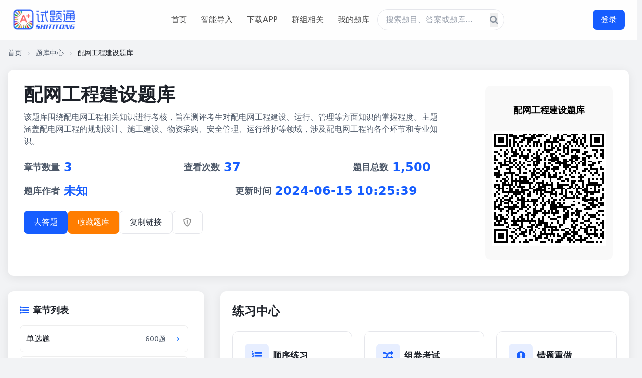

--- FILE ---
content_type: text/html;charset=UTF-8
request_url: https://www.shititong.cn/cha-kan/tikulist/CAC826460F300001E4DA1C44DC30124C.html
body_size: 14123
content:
<!DOCTYPE html>
<html lang="zh-CN">
	<head>
		<meta charset="UTF-8">
		<meta name="viewport" content="width=device-width, initial-scale=1.0">
		<title>配网工程建设题库-试题通</title>
		<meta name="keywords" content="该题库围绕配电网工程相关知识进行考核，旨在测评考生对配电网工程建设、运行、管理等方面知识的掌握程度。主题涵盖配电网工程的规划设计、施工建设、物资采购、安全管理、运行维护等领域，涉及配电网工程的各个环节和专业知识。" />
		<meta name="description" content="该题库围绕配电网工程相关知识进行考核，旨在测评考生对配电网工程建设、运行、管理等方面知识的掌握程度。主题涵盖配电网工程的规划设计、施工建设、物资采购、安全管理、运行维护等领域，涉及配电网工程的各个环节和专业知识。" />
		<link rel="icon" href="https://cdn.shititong.cn/guanwang/images/favicon.ico">
		<link rel="canonical" href="https://www.shititong.cn/cha-kan/tikulist/CAC826460F300001E4DA1C44DC30124C.html">
		<script src="https://cdn.shititong.cn/danti/stkdongtaicss.js"></script>
		<link rel="stylesheet" href="https://cdn.shititong.cn/danti/font-awesome.css" />
		<script src="https://cdn.shititong.cn/danti/jquery-1.11.0.min.js"></script>
		<script src="https://cdn.shititong.cn/danti/layui-v2.5.5/layui.js" type="text/javascript" charset="utf-8"></script>
		<script type="application/ld+json">
			{
				"@context": "https://schema.org",
				"@type": "CollectionPage",
				"name": "配网工程建设题库",
				"description": "该题库围绕配电网工程相关知识进行考核，旨在测评考生对配电网工程建设、运行、管理等方面知识的掌握程度。主题涵盖配电网工程的规划设计、施工建设、物资采购、安全管理、运行维护等领域，涉及配电网工程的各个环节和专业知识。",
				"url": "https://www.shititong.cn/cha-kan/tikulist/CAC826460F300001E4DA1C44DC30124C.html"
			}
		</script>
		<script>
			tailwind.config = {
				theme: {
					extend: {
						colors: {
							primary: '#165DFF',
							secondary: '#FF7D00',
							success: '#00B42A',
							warning: '#FF7D00',
							danger: '#F53F3F',
							gray: {
								100: '#F2F3F5',
								200: '#E5E6EB',
								300: '#C9CDD4',
								400: '#86909C',
								500: '#4E5969',
								600: '#272E3B',
								700: '#1D2129',
							}
						},
						fontFamily: {
							inter: ['Inter', 'system-ui', 'sans-serif'],
						},
					}
				}
			}
		</script>
		<style type="text/tailwindcss">
			@layer utilities {
				.content-auto {
					content-visibility: auto;
				}
				.card-shadow {
					box-shadow: 0 4px 20px rgba(0, 0, 0, 0.08);
				}
				.btn-hover {
					transition: all 0.3s ease;
				}
				.btn-hover:hover {
					transform: translateY(-2px);
				}
				.nav-active {
					border-left: 3px solid #165DFF;
					background-color: rgba(22, 93, 255, 0.05);
				}
			}
		</style>
		<link rel="stylesheet" href="https://cdn.shititong.cn/danti/xintikuys.css?v=2026.1.29" />
	</head>
	<body class="font-inter bg-gray-100 text-gray-700 min-h-screen">
		<!-- 顶部导航栏 -->
		<header
			class="fixed top-0 left-0 right-0 z-50 bg-white/90 bg-blur border-b border-neutral-200 transition-all duration-300">
			<div class="container mx-auto px-4 md:px-6">
				<div class="flex items-center justify-between h-16 md:h-20">
					<!-- Logo -->
					<a href="https://www.shititong.cn" title="试题通官网-专业题库练习与考试备考平台" class="flex items-center">
						<img style="width: 130px;height: 52px;" src="https://cdn.shititong.cn/stt/img/sttlogo-2.png" alt="试题通官网logo-专业题库练习与考试备考平台" class="h-13 w-auto">
					</a>

					<!-- 导航链接 - 桌面版 -->
					<nav class="hidden md:flex items-center space-x-1">
						<a href="https://www.shititong.cn" title="试题通首页-专业题库练习平台" class="px-3 py-2 text-neutral-600 hover:text-primary rounded-md transition-colors duration-200">首页</a>
						<a href="https://www.shititong.cn/page/gjydaoruw.html" title="试题通智能导入-上传本地题库轻松刷题" class="px-3 py-2 text-neutral-600 hover:text-primary rounded-md transition-colors duration-200">智能导入</a>
						<a href="https://www.shititong.cn/page/xiazai.html" title="试题通APP下载-移动端刷题更便捷" class="px-3 py-2 text-neutral-600 hover:text-primary rounded-md transition-colors duration-200">下载APP</a>
						<a href="https://www.qipeixing.cn/" title="试题通群组相关-企业/团队题库管理" target="_blank" class="px-3 py-2 text-neutral-600 hover:text-primary rounded-md transition-colors duration-200" rel="noopener noreferrer">群组相关</a>
						<a href="https://www.shititong.cn/page/tikuwk.html" title="试题通我的题库-个人专属题库管理" class="px-3 py-2 text-neutral-600 hover:text-primary rounded-md transition-colors duration-200">我的题库</a>
						
						<div class="hidden md:flex relative flex-1 max-w-xl mx-8">
							<a href="https://www.shititong.cn/page/tiku.html" target="_blank" title="试题通题库搜索-查找各类考试题库">
								<input type="text" placeholder="搜索题目、答案或题库..." class="w-full py-2 pl-4 pr-10 rounded-full border border-gray-200 focus:outline-none focus:ring-2 focus:ring-primary/30 focus:border-primary transition-custom">
								<button class="absolute right-3 top-1/2 transform -translate-y-1/2 text-gray-400 hover:text-primary transition-custom" aria-label="题库搜索按钮">
									<i class="fa fa-search text-lg"></i>
								</button>
							</a>
						</div>
					</nav>

					<!-- 登录按钮 -->
					<div class="hidden md:block">
						<div class="tuichu1">
							<div class="tuichu" style="display: flex;align-items: center;">
								<img style="width: 40px;height: 40px;" alt="用户头像" class="touxiang"><span class="thename">用户名</span><img style="margin-left: 5px;width: 20px; height: 20px;" class="huiyuan1" src="https://cdn.shititong.cn/guanwang/images/vipkaobei.png" alt="试题通会员标识">
							</div>
							<button class="tcdl bg-primary hover:bg-primary/90 text-white px-4 py-2 rounded-lg transition-all duration-200 transform hover:scale-105" aria-label="退出登录按钮">
								退出登录
							</button>
						</div>
						<button style="min-width: 64px;" class="dl bg-primary hover:bg-primary/90 text-white px-4 py-2 rounded-lg transition-all duration-200 transform hover:scale-105" aria-label="登录按钮">
							登录
						</button>
					</div>

					<!-- 移动端菜单按钮 -->
					<button id="menu-toggle" class="md:hidden text-neutral-700 hover:text-primary" aria-label="移动端菜单按钮">
						<i class="fa fa-bars text-xl"></i>
					</button>
				</div>
			</div>
			<!-- 移动端导航菜单 -->
			<div id="mobile-menu" class="md:hidden hidden bg-white border-t" style="height: 100vh;background: rgba(0, 0, 0, 0.7);">
				<div class="container mx-auto px-4 py-3 space-y-3" style="background: #fff;width: 75%;height: 100%;margin-right: 0px;">
					<a href="https://www.shititong.cn" class="block py-2 font-medium text-primary" title="试题通官网首页">官网首页</a>
					<a href="https://www.shititong.cn/page/tiku.html" class="border-t block py-2 font-medium text-gray-600 hover:text-primary transition-colors" title="试题通题库搜索">题库搜索</a>
					<a href="https://www.shititong.cn/page/xiazai2.html" class="border-t block py-2 font-medium text-gray-600 hover:text-primary transition-colors" title="试题通APP下载">下载APP</a>
					<a href="https://www.qipeixing.cn" class="border-t block py-2 font-medium text-gray-600 hover:text-primary transition-colors" target="_blank" title="试题通企业群组">企业群组</a>
				</div>
			</div>
		</header>

		
		<!-- 主内容区 -->
		<main class="container mx-auto px-4 pt-24 pb-16">
			<div class="themingcheng" style="display: none;">配网工程建设题库</div>
			<div class="tikuid" style="display: none;">CAC826460F300001E4DA1C44DC30124C</div>
			<!-- 页面导航指示器 -->
			<div class="text-sm text-gray-500 mb-6">
				<a href="https://www.shititong.cn" class="hover:text-primary" title="试题通首页">首页</a>
				<i class="fa fa-angle-right inline mx-2 text-gray-300 text-xs"></i>
				<a href="https://www.shititong.cn/page/dafenlei.html" target="_blank" class="hover:text-primary" title="试题通题库中心">题库中心</a>
				<i class="fa fa-angle-right inline mx-2 text-gray-300 text-xs"></i>
				<span class="text-gray-700">配网工程建设题库</span>
			</div>

			<!-- 题库主页 -->
			<section id="home" class="mb-12">
				<!-- 题库信息卡片 -->
				<div class="bg-white rounded-xl card-shadow p-6 md:p-8 mb-8">
					<div class="flex flex-col md:flex-row md:items-start justify-between">
						<div class="mb-6 md:mb-0 md:mr-8 jibenshuju">
							<div class="flex items-center mb-4">
								<h1 style="max-width: calc(100% - 70px);" class="text-3xl md:text-[clamp(1.5rem,3vw,2.5rem)] font-bold text-gray-700 tikuname">配网工程建设题库</h1>
							</div>
								<p class="text-gray-500 mb-6">
									该题库围绕配电网工程相关知识进行考核，旨在测评考生对配电网工程建设、运行、管理等方面知识的掌握程度。主题涵盖配电网工程的规划设计、施工建设、物资采购、安全管理、运行维护等领域，涉及配电网工程的各个环节和专业知识。
								</p>
							<div style="display: flex;justify-content: space-between;flex-wrap: wrap;">
								<div style="display: flex;align-items: center;margin-bottom: 16px;margin-right: 16px;">
									<div class="text-sm text-gray-500" style="min-width: 80px;font-weight: 600;font-size: 18px;">章节数量</div>
									<div id="zjnum" class="text-2xl font-bold text-primary">3</div>
								</div>
								<div style="display: flex;align-items: center;margin-bottom: 16px;margin-right: 16px;">
									<div class="text-sm text-gray-500" style="min-width: 80px;font-weight: 600;font-size: 18px;">查看次数</div>
									<div id="chakannum" class="text-2xl font-bold text-primary">37</div>
								</div>
								<div style="display: flex;align-items: center;margin-bottom: 16px;margin-right: 16px;">
									<div class="text-sm text-gray-500" style="min-width: 80px;font-weight: 600;font-size: 18px;">题目总数</div>
									<div id="zongtinum" class="text-2xl font-bold text-primary">1,500</div>
								</div>
								<div style="display: none;">
									<div id="tkleixing" class="text-2xl font-bold text-primary mb-1">公开</div>
									<div class="text-sm text-gray-500">题库类型</div>
								</div>
							</div>
							<div class="grid grid-cols-2 sm:grid-cols-2 gap-4 mb-6">
								<div style="display: flex;align-items: center;">
									<div class="text-sm text-gray-500" style="min-width: 80px;font-weight: 600;font-size: 18px;">题库作者</div>
										<div style="white-space: nowrap;text-overflow: ellipsis;" class="text-2xl font-bold text-primary">未知</div>
								</div>
								<div class="buxianshi" style="display: flex;align-items: center;width: 200%;">
									<div class="text-sm text-gray-500" style="min-width: 80px;font-weight: 600;font-size: 18px;">更新时间</div>
									<div style="white-space: nowrap;text-overflow: ellipsis;" class="text-2xl font-bold text-primary">2024-06-15 10:25:39</div>
								</div>
							</div>
							<!-- 功能区按钮 -->
							<div class="flex flex-wrap gap-3">
								<button class="buxianshi qudati bg-primary text-white px-5 py-2.5 rounded-lg font-medium flex items-center btn-hover" aria-label="进入题库答题">
									去答题
								</button>
								<button class="buxianshi qushoucang bg-secondary text-white px-5 py-2.5 rounded-lg font-medium flex items-center btn-hover">收藏题库</button>
								<button class="buxianshi fuzhilj bg-white border border-gray-200 text-gray-600 px-5 py-2.5 rounded-lg font-medium flex items-center hover:border-primary hover:text-primary transition-colors btn-hover" aria-label="复制题库链接">
									复制链接
								</button>
								<button class="buxianshi jubao bg-white border border-gray-200 text-gray-600 px-5 py-2.5 rounded-lg font-medium flex items-center hover:border-primary hover:text-primary transition-colors btn-hover" aria-label="举报">
									<img style="width: 20px;" src="https://xiaowei-1255622506.cos.ap-shanghai.myqcloud.com/img/2026/1/28/cos_20260128161630.png" />
								</button>
							</div>
						</div>

						<!-- 小程序二维码 -->
						<div style="display: flex;align-items: center;min-width: 256px;flex-direction: column;">
							<div class="mx-auto md:mx-0" style="width: 100%;">
								<div class="bg-white p-3 rounded text-center" style="width: 100%;padding: 0px;display: flex;flex-direction: column;align-items: center;">
									<div id="qrcode3" style="width: 200px;min-height: 200px;margin-left: calc(50% - 65px);display: none;">
									</div>
									<canvas id="canvas" width="256" height="350" aria-label="试题通小程序二维码画布"></canvas>
								</div>
								<div class="houxianshi" style="justify-content: center;border-radius: 10px;overflow: hidden;">
									<img id="thejiantu" style="width: 256px;min-height: 350px;border-radius: 10px;" src="" alt="题库小程序二维码" loading="lazy"/>
								</div>
								<!-- <p class="text-sm text-gray-600 text-center buxianshi">
									扫码进入小程序<br>随时随地练习
								</p> -->
							</div>
							<div class="yaoxianshi1" style="align-items: stretch;">
								<a href="https://shititongcloud-3gu67ykg6c35828f-1316854568.tcloudbaseapp.com/jump-mp.html?sign=11edf764b5ab0db6dd2111799821b2dd&t=1680071596" target="_self" rel="noopener noreferrer">
									<button style="margin-bottom: 10px;margin-top: 10px;" class="bg-primary text-white px-5 py-2.5 rounded-lg font-medium flex items-center btn-hover" aria-label="通过微信小程序答题">
										微信小程序答题
									</button>
								</a>
								<div style="display: inline-block;margin-left: 10px;">
									<button style="display: flex;justify-content: center;margin-bottom: 10px;margin-top: 10px;" class="fuzhilj bg-white border border-gray-200 text-gray-600 px-5 py-2.5 rounded-lg font-medium flex items-center hover:border-primary hover:text-primary transition-colors btn-hover" aria-label="复制题库链接">
										复制链接
									</button>
								</div>
								<div style="display: inline-block;margin-left: 10px;">
									<button style="display: flex;justify-content: center;margin-bottom: 10px;margin-top: 10px;padding: 10px;" class="jubao bg-white border border-gray-200 text-gray-600 px-5 py-2.5 rounded-lg font-medium flex items-center hover:border-primary hover:text-primary transition-colors btn-hover" aria-label="举报">
										<img style="width: 20px;" src="https://xiaowei-1255622506.cos.ap-shanghai.myqcloud.com/img/2026/1/28/cos_20260128161630.png" />
									</button>
								</div>
							</div>
						</div>
					</div>
				</div>
				<div class="shoujixianshi">
					<div class="quxiazai" style="width: 100%;bottom: 0px;">
						<img style="width: 100%;" src="https://cdn.shititong.cn/wen/images/guanggao.png" alt="试题通推广图片">
					</div>
				</div>
				<!-- 章节列表和题目预览 -->
				<div id="zhangjiequyu" class="grid grid-cols-1 lg:grid-cols-3 gap-8">
					<!-- 章节列表 -->
					<div class="lg:col-span-1">
						<div class="bg-white rounded-xl card-shadow p-6 mb-6">
							<h3 class="text-lg font-bold text-gray-700 mb-4 flex items-center">
								<i class="fa fa-list-ul text-primary mr-2" aria-hidden="true"></i>章节列表
							</h3>

							<div class="space-y-1 max-h-[500px] overflow-y-auto pr-2">
								<!-- 章节项 -->
									<div class="p-3 rounded-lg hover:bg-gray-50 cursor-pointer transition-colors chapter-item">
										<div class="flex justify-between items-center">
											<div class="flex items-center">
												<span class="font-medium">单选题</span>
											</div>
											<div class="flex items-center">
												<span style="margin-right: 8px;min-width: 70px;text-align: right;" class="text-sm text-gray-500">600题</span>
												<button zjid="CAC826460F3000018A7B168A99102F00" style="padding: 2px 6px;" class="view-btn" aria-label="查看章节题目"></button>
											</div>
										</div>
									</div>
									<div class="p-3 rounded-lg hover:bg-gray-50 cursor-pointer transition-colors chapter-item">
										<div class="flex justify-between items-center">
											<div class="flex items-center">
												<span class="font-medium">多选题</span>
											</div>
											<div class="flex items-center">
												<span style="margin-right: 8px;min-width: 70px;text-align: right;" class="text-sm text-gray-500">300题</span>
												<button zjid="CAC8269DF890000151F09F28200C1007" style="padding: 2px 6px;" class="view-btn" aria-label="查看章节题目"></button>
											</div>
										</div>
									</div>
									<div class="p-3 rounded-lg hover:bg-gray-50 cursor-pointer transition-colors chapter-item">
										<div class="flex justify-between items-center">
											<div class="flex items-center">
												<span class="font-medium">判断题</span>
											</div>
											<div class="flex items-center">
												<span style="margin-right: 8px;min-width: 70px;text-align: right;" class="text-sm text-gray-500">600题</span>
												<button zjid="CAC826A0F05000013C13B100FA301C7E" style="padding: 2px 6px;" class="view-btn" aria-label="查看章节题目"></button>
											</div>
										</div>
									</div>
							</div>
								<h3 id="siweik1" class="text-lg font-bold text-gray-700 mb-4 flex items-center" style="margin-top: 30px;">
									<i class="fa fa-list-ul text-primary mr-2" aria-hidden="true"></i>思维导图
								</h3>
								<div id="siweik2" style="border: 1px solid rgb(238, 238, 238);border-radius: 8px;" class="space-y-1 max-h-[500px] overflow-y-auto pr-2">
									<iframe id="theqt" style="width: 100%;min-height: 250px;" src="about:blank" frameborder="0" aria-label="题库思维导图"></iframe>
								</div>
								<div id="siweik3" style="justify-content: center;margin: 5px;">
									<button id="quanping" class="bg-primary text-white px-5 py-2.5 rounded-lg font-medium flex items-center btn-hover" aria-label="全屏显示思维导图">
										全屏显示
									</button>
									<button id="quanping1" class="bg-primary text-white px-5 py-2.5 rounded-lg font-medium flex items-center btn-hover" aria-label="全屏显示思维导图">
										全屏显示
									</button>
								</div>
							<h3 class="flex items-center font-semibold text-lg mb-5" style="margin-top: 30px;">
								<i class="fa fa-certificate text-primary mr-2" aria-hidden="true"></i>
								相似题库
							</h3>
							<div id="rementikuk" class="space-y-4">
								
							</div>
						</div>
						<div style="margin-top: 15px;" class="bg-white rounded-xl card-shadow p-6 mb-6 buxianshi">
							<a  href="https://www.shititong.cn/page/gjydaoruw.html">
								<img src="https://cdn.shititong.cn/25gw/ad/25_ad_xz.jpg" alt="试题通智能导入广告图片" />
							</a>
						</div>
					</div>

					<!-- 题目预览 -->
					<div class="lg:col-span-2">
						<div class="bg-white rounded-xl card-shadow p-6">
							<h2 class="text-2xl font-bold text-gray-700 mb-6 buxianshi">练习中心</h2>

							<div class="grid grid-cols-1 md:grid-cols-2 lg:grid-cols-3 gap-6 mb-8 buxianshi">
								<!-- 练习模式卡片 -->
								<div id="sequence-practice-card" class="border border-gray-200 rounded-xl p-6 hover:border-primary/50 hover:shadow-lg transition-all cursor-pointer" aria-label="顺序练习模式-按章节顺序练习题库题目">
									<div style="display: flex;align-items: center;">
										<div style="margin-right: 8px;" class="w-12 h-12 bg-primary/10 rounded-lg flex items-center justify-center mb-4">
											<i class="fa fa-list-ol text-primary text-xl"></i>
										</div>
										<h3 class="text-lg font-bold text-gray-700 mb-4">顺序练习</h3>
									</div>
									<p class="text-gray-500 text-sm mb-4">按照章节顺序依次练习所有题目，适合系统学习</p>
								</div>

								<div id="paper-exam-card" class="border border-gray-200 rounded-xl p-6 hover:border-primary/50 hover:shadow-lg transition-all cursor-pointer" aria-label="组卷考试模式-随机抽取题库题目练习">
									<div style="display: flex;align-items: center;">
										<div style="margin-right: 8px;" class="w-12 h-12 bg-primary/10 rounded-lg flex items-center justify-center mb-4">
											<i class="fa fa-random text-primary text-xl" aria-hidden="true"></i>
										</div>
										<h3 class="text-lg font-bold text-gray-700 mb-4">组卷考试</h3>
									</div>

									<p class="text-gray-500 text-sm mb-4">随机抽取题目进行练习，适合巩固知识和检验学习效果</p>
								</div>

								<div id="qucuoti" class="border border-gray-200 rounded-xl p-6 hover:border-primary/50 hover:shadow-lg transition-all cursor-pointer" aria-label="错题重做模式-练习题库做错的题目">
									<div style="display: flex;align-items: center;">
										<div style="margin-right: 8px;" class="w-12 h-12 bg-primary/10 rounded-lg flex items-center justify-center mb-4">
											<i class="fa fa-exclamation-circle text-primary text-xl" aria-hidden="true"></i>
										</div>
										<h3 class="text-lg font-bold text-gray-700 mb-4">错题重做</h3>
									</div>
									<p class="text-gray-500 text-sm mb-4">针对做错的题目进行重点练习，强化薄弱环节</p>
								</div>

								<div id="chapter-practice-card" class="border border-gray-200 rounded-xl p-6 hover:border-primary/50 hover:shadow-lg transition-all cursor-pointer" aria-label="章节练习模式-选择题库特定章节练习">
									<div style="display: flex;align-items: center;">
										<div style="margin-right: 8px;" class="w-12 h-12 bg-primary/10 rounded-lg flex items-center justify-center mb-4">
											<i class="fa fa-book text-primary text-xl" aria-hidden="true"></i>
										</div>
										<h3 class="text-lg font-bold text-gray-700 mb-4">章节练习</h3>
									</div>

									<p class="text-gray-500 text-sm mb-4">选择特定章节进行练习，针对性提升某一知识点</p>
								</div>
								
								<div id="qingsong" style="overflow: hidden;background: url(https://shititong.oss-cn-shenzhen.aliyuncs.com/pc/gw_taiqiu_bg.png);background-size: 100% 100%;" class="border border-gray-200 p-6 rounded-xl hover:border-primary/50 hover:shadow-lg transition-all cursor-pointer" aria-label="轻松一刻-随机题目娱乐练习">
									<div style="display: flex;align-items: center;">
										<div style="margin-right: 8px;" class="w-12 h-12 bg-primary/10 rounded-lg flex items-center justify-center mb-4">
											<i class="fa fa-gamepad text-primary text-xl" aria-hidden="true"></i>
										</div>
										<h3 class="text-lg font-bold text-gray-700 mb-4">轻松一刻</h3>
									</div>
								</div>
								
								<div id="qushoucang" class="border border-gray-200 rounded-xl p-6 hover:border-primary/50 hover:shadow-lg transition-all cursor-pointer" aria-label="收藏题目模式-练习题库收藏的题目">
									<div style="display: flex;align-items: center;">
										<div style="margin-right: 8px;" class="w-12 h-12 bg-primary/10 rounded-lg flex items-center justify-center mb-4">
											<i class="fa fa-star-o text-primary text-xl" aria-hidden="true"></i>
										</div>
										<h3 class="text-lg font-bold text-gray-700 mb-4">收藏题目</h3>
									</div>

									<p class="text-gray-500 text-sm mb-4">集中练习收藏的重点题目，加深理解和记忆</p>
								</div>

								<div id="ksjl" class="border border-gray-200 rounded-xl p-6 hover:border-primary/50 hover:shadow-lg transition-all cursor-pointer" aria-label="考试记录-查看题库的考试记录">
									<div style="display: flex;align-items: center;">
										<div style="margin-right: 8px;" class="w-12 h-12 bg-primary/10 rounded-lg flex items-center justify-center mb-4">
											<i class="fa fa-line-chart text-primary text-xl" aria-hidden="true"></i>
										</div>
										<h3 class="text-lg font-bold text-gray-700 mb-4">考试记录</h3>
									</div>

									<p class="text-gray-500 text-sm mb-4">按题型或难度进行专项练习，突破学习瓶颈</p>
								</div>
								
								<div id="tixinglianxibtn" class="border border-gray-200 rounded-xl p-6 hover:border-primary/50 hover:shadow-lg transition-all cursor-pointer" aria-label="题型练习模式-按题型练习题库题目">
									<div style="display: flex;align-items: center;">
										<div style="margin-right: 8px;" class="w-12 h-12 bg-primary/10 rounded-lg flex items-center justify-center mb-4">
											<i class="fa fa-sitemap text-primary text-xl" aria-hidden="true"></i>
										</div>
										<h3 class="text-lg font-bold text-gray-700 mb-4">题型练习</h3>
									</div>
									<p class="text-gray-500 text-sm mb-4">按照章节题型获取题目练习，适合系统学习</p>
								</div>
								
								<div id="xiaolianxibtn" class="border border-gray-200 rounded-xl p-6 hover:border-primary/50 hover:shadow-lg transition-all cursor-pointer" aria-label="小练习模式-随机抽取题库题目练习">
									<div style="display: flex;align-items: center;">
										<div style="margin-right: 8px;" class="w-12 h-12 bg-primary/10 rounded-lg flex items-center justify-center mb-4">
											<i class="fa fa-calendar text-primary text-xl" aria-hidden="true"></i>
										</div>
										<h3 class="text-lg font-bold text-gray-700 mb-4">小练习</h3>
									</div>
									<p class="text-gray-500 text-sm mb-4">随机抽取题目练习</p>
								</div>
								
								<!-- <div id="gaopinbtn" class="border border-gray-200 rounded-xl p-6 hover:border-primary/50 hover:shadow-lg transition-all cursor-pointer" aria-label="高频错题模式-练习题库高频做错的题目（VIP专属）">
									<div style="display: flex;align-items: center;">
										<div style="margin-right: 8px;" class="w-12 h-12 bg-primary/10 rounded-lg flex items-center justify-center mb-4">
											<i class="fa fa-list-ol text-primary text-xl" aria-hidden="true"></i>
										</div>
										<h3 class="text-lg font-bold text-gray-700 mb-4">高频错题</h3>
									</div>
									<p class="text-gray-500 text-sm mb-4">按题目做错次数，加深记忆</p>
								</div> -->
							</div>
							<h3 class="text-lg font-bold text-gray-700 mb-4 flex items-center">
								<i class="fa fa-question-circle text-primary mr-2" aria-hidden="true"></i>题目预览
							</h3>

							<div class="space-y-6 overflow-y-auto pr-2">
									<div theid=00021bdf-efd0-5857-c082-4b4d5a6a9500 class="tzlingyiti p-4 border border-gray-100 rounded-lg hover:border-primary/30 transition-colors">
										<div class="flex items-start mb-3">
											<span class="bg-primary/10 text-primary text-xs font-medium px-2 py-1 rounded mr-2 mt-0.5">单选题</span>
											<p style="width: calc(100% - 60px);" class="font-medium">10kV配电变压器（含配电室、箱式变电站、柱上变压器）及35kV/0.4kV 配电室安装无功自动补偿装置时，应符合下列规定，在低压侧母线上装设，容量可按变压器容量（   ）考虑。</p>
										</div>
										<div class="ml-8 space-y-2">
												<div class="flex items-center p-2 rounded hover:bg-gray-50 cursor-pointer">
													<div class="w-6 h-6 rounded-full border border-gray-300 flex items-center justify-center mr-3">A</div>
													<span>10％～30％</span>
												</div>
												<div class="flex items-center p-2 rounded hover:bg-gray-50 cursor-pointer">
													<div class="w-6 h-6 rounded-full border border-gray-300 flex items-center justify-center mr-3">B</div>
													<span>20％～40％</span>
												</div>
												<div class="flex items-center p-2 rounded hover:bg-gray-50 cursor-pointer">
													<div class="w-6 h-6 rounded-full border border-gray-300 flex items-center justify-center mr-3">C</div>
													<span>15％～35%</span>
												</div>
												<div class="flex items-center p-2 rounded hover:bg-gray-50 cursor-pointer">
													<div class="w-6 h-6 rounded-full border border-gray-300 flex items-center justify-center mr-3">D</div>
													<span>25%～45％</span>
												</div>
										</div>
										<div class="mt-3 flex justify-end">
											<div style="display: none;">
												https://www.shititong.cn/cha-kan/shiti/00021bdf-efd0-5857-c082-4b4d5a6a9500.html
											</div>
											<button theid=00021bdf-efd0-5857-c082-4b4d5a6a9500 class="text-primary text-sm hover:text-primary/80 transition-colors" aria-hidden="true">查看答案 <i class="fa fa-angle-right ml-1"></i></button>
										</div>
									</div>
									<div theid=00021bdf-efd1-ba53-c082-4b4d5a6a9500 class="tzlingyiti p-4 border border-gray-100 rounded-lg hover:border-primary/30 transition-colors">
										<div class="flex items-start mb-3">
											<span class="bg-primary/10 text-primary text-xs font-medium px-2 py-1 rounded mr-2 mt-0.5">单选题</span>
											<p style="width: calc(100% - 60px);" class="font-medium">新建或改造架空绝缘线路导线的防雷保护应利用环形混凝土电杆的钢筋自然接地，其接地电阻不宜大于(   )。</p>
										</div>
										<div class="ml-8 space-y-2">
												<div class="flex items-center p-2 rounded hover:bg-gray-50 cursor-pointer">
													<div class="w-6 h-6 rounded-full border border-gray-300 flex items-center justify-center mr-3">A</div>
													<span>10</span>
												</div>
												<div class="flex items-center p-2 rounded hover:bg-gray-50 cursor-pointer">
													<div class="w-6 h-6 rounded-full border border-gray-300 flex items-center justify-center mr-3">B</div>
													<span>20</span>
												</div>
												<div class="flex items-center p-2 rounded hover:bg-gray-50 cursor-pointer">
													<div class="w-6 h-6 rounded-full border border-gray-300 flex items-center justify-center mr-3">C</div>
													<span>30</span>
												</div>
												<div class="flex items-center p-2 rounded hover:bg-gray-50 cursor-pointer">
													<div class="w-6 h-6 rounded-full border border-gray-300 flex items-center justify-center mr-3">D</div>
													<span>50</span>
												</div>
										</div>
										<div class="mt-3 flex justify-end">
											<div style="display: none;">
												https://www.shititong.cn/cha-kan/shiti/00021bdf-efd1-ba53-c082-4b4d5a6a9500.html
											</div>
											<button theid=00021bdf-efd1-ba53-c082-4b4d5a6a9500 class="text-primary text-sm hover:text-primary/80 transition-colors" aria-hidden="true">查看答案 <i class="fa fa-angle-right ml-1"></i></button>
										</div>
									</div>
									<div theid=00021bdf-efd2-7061-c082-4b4d5a6a9500 class="tzlingyiti p-4 border border-gray-100 rounded-lg hover:border-primary/30 transition-colors">
										<div class="flex items-start mb-3">
											<span class="bg-primary/10 text-primary text-xs font-medium px-2 py-1 rounded mr-2 mt-0.5">单选题</span>
											<p style="width: calc(100% - 60px);" class="font-medium">架空线路建设改造，宜采用单回线架设以适应带电作业，导线三角形排列时边相与中相水平距离不宜小于(  )mm。</p>
										</div>
										<div class="ml-8 space-y-2">
												<div class="flex items-center p-2 rounded hover:bg-gray-50 cursor-pointer">
													<div class="w-6 h-6 rounded-full border border-gray-300 flex items-center justify-center mr-3">A</div>
													<span>700</span>
												</div>
												<div class="flex items-center p-2 rounded hover:bg-gray-50 cursor-pointer">
													<div class="w-6 h-6 rounded-full border border-gray-300 flex items-center justify-center mr-3">B</div>
													<span>800</span>
												</div>
												<div class="flex items-center p-2 rounded hover:bg-gray-50 cursor-pointer">
													<div class="w-6 h-6 rounded-full border border-gray-300 flex items-center justify-center mr-3">C</div>
													<span>900</span>
												</div>
												<div class="flex items-center p-2 rounded hover:bg-gray-50 cursor-pointer">
													<div class="w-6 h-6 rounded-full border border-gray-300 flex items-center justify-center mr-3">D</div>
													<span>1000</span>
												</div>
										</div>
										<div class="mt-3 flex justify-end">
											<div style="display: none;">
												https://www.shititong.cn/cha-kan/shiti/00021bdf-efd2-7061-c082-4b4d5a6a9500.html
											</div>
											<button theid=00021bdf-efd2-7061-c082-4b4d5a6a9500 class="text-primary text-sm hover:text-primary/80 transition-colors" aria-hidden="true">查看答案 <i class="fa fa-angle-right ml-1"></i></button>
										</div>
									</div>
									<div theid=00021bdf-efd3-22a8-c082-4b4d5a6a9500 class="tzlingyiti p-4 border border-gray-100 rounded-lg hover:border-primary/30 transition-colors">
										<div class="flex items-start mb-3">
											<span class="bg-primary/10 text-primary text-xs font-medium px-2 py-1 rounded mr-2 mt-0.5">单选题</span>
											<p style="width: calc(100% - 60px);" class="font-medium">用户分界开关可采用具有相间短路保护跳闸功能的断路器，相间短路保护(  )s跳闸，小电流接地系统单相接地保护有一定延时并与上级保护相配合。</p>
										</div>
										<div class="ml-8 space-y-2">
												<div class="flex items-center p-2 rounded hover:bg-gray-50 cursor-pointer">
													<div class="w-6 h-6 rounded-full border border-gray-300 flex items-center justify-center mr-3">A</div>
													<span>0</span>
												</div>
												<div class="flex items-center p-2 rounded hover:bg-gray-50 cursor-pointer">
													<div class="w-6 h-6 rounded-full border border-gray-300 flex items-center justify-center mr-3">B</div>
													<span>0.1</span>
												</div>
												<div class="flex items-center p-2 rounded hover:bg-gray-50 cursor-pointer">
													<div class="w-6 h-6 rounded-full border border-gray-300 flex items-center justify-center mr-3">C</div>
													<span>0.2</span>
												</div>
												<div class="flex items-center p-2 rounded hover:bg-gray-50 cursor-pointer">
													<div class="w-6 h-6 rounded-full border border-gray-300 flex items-center justify-center mr-3">D</div>
													<span>0.3</span>
												</div>
										</div>
										<div class="mt-3 flex justify-end">
											<div style="display: none;">
												https://www.shititong.cn/cha-kan/shiti/00021bdf-efd3-22a8-c082-4b4d5a6a9500.html
											</div>
											<button theid=00021bdf-efd3-22a8-c082-4b4d5a6a9500 class="text-primary text-sm hover:text-primary/80 transition-colors" aria-hidden="true">查看答案 <i class="fa fa-angle-right ml-1"></i></button>
										</div>
									</div>
									<div theid=00021bdf-efd3-a396-c082-4b4d5a6a9500 class="tzlingyiti p-4 border border-gray-100 rounded-lg hover:border-primary/30 transition-colors">
										<div class="flex items-start mb-3">
											<span class="bg-primary/10 text-primary text-xs font-medium px-2 py-1 rounded mr-2 mt-0.5">单选题</span>
											<p style="width: calc(100% - 60px);" class="font-medium"> 架空线路采用的横担、抱箍等金属构件均应采用（  ），并满足导线机械承载力要求。</p>
										</div>
										<div class="ml-8 space-y-2">
												<div class="flex items-center p-2 rounded hover:bg-gray-50 cursor-pointer">
													<div class="w-6 h-6 rounded-full border border-gray-300 flex items-center justify-center mr-3">A</div>
													<span>合金钢</span>
												</div>
												<div class="flex items-center p-2 rounded hover:bg-gray-50 cursor-pointer">
													<div class="w-6 h-6 rounded-full border border-gray-300 flex items-center justify-center mr-3">B</div>
													<span>热镀锌防腐</span>
												</div>
												<div class="flex items-center p-2 rounded hover:bg-gray-50 cursor-pointer">
													<div class="w-6 h-6 rounded-full border border-gray-300 flex items-center justify-center mr-3">C</div>
													<span>阴极保护</span>
												</div>
												<div class="flex items-center p-2 rounded hover:bg-gray-50 cursor-pointer">
													<div class="w-6 h-6 rounded-full border border-gray-300 flex items-center justify-center mr-3">D</div>
													<span>隔离涂层</span>
												</div>
										</div>
										<div class="mt-3 flex justify-end">
											<div style="display: none;">
												https://www.shititong.cn/cha-kan/shiti/00021bdf-efd3-a396-c082-4b4d5a6a9500.html
											</div>
											<button theid=00021bdf-efd3-a396-c082-4b4d5a6a9500 class="text-primary text-sm hover:text-primary/80 transition-colors" aria-hidden="true">查看答案 <i class="fa fa-angle-right ml-1"></i></button>
										</div>
									</div>
									<div theid=00021bdf-efd4-4e01-c082-4b4d5a6a9500 class="tzlingyiti p-4 border border-gray-100 rounded-lg hover:border-primary/30 transition-colors">
										<div class="flex items-start mb-3">
											<span class="bg-primary/10 text-primary text-xs font-medium px-2 py-1 rounded mr-2 mt-0.5">单选题</span>
											<p style="width: calc(100% - 60px);" class="font-medium">排管敷设方式的电缆工井之间的距离应根据管材、电缆规划规格及牵引方式等多种因素确定，一般直线控制在（  ）m左右，超过时，应采取措施，避免牵引损伤电缆，排管管材应采用环保型材料。</p>
										</div>
										<div class="ml-8 space-y-2">
												<div class="flex items-center p-2 rounded hover:bg-gray-50 cursor-pointer">
													<div class="w-6 h-6 rounded-full border border-gray-300 flex items-center justify-center mr-3">A</div>
													<span>50</span>
												</div>
												<div class="flex items-center p-2 rounded hover:bg-gray-50 cursor-pointer">
													<div class="w-6 h-6 rounded-full border border-gray-300 flex items-center justify-center mr-3">B</div>
													<span>60</span>
												</div>
												<div class="flex items-center p-2 rounded hover:bg-gray-50 cursor-pointer">
													<div class="w-6 h-6 rounded-full border border-gray-300 flex items-center justify-center mr-3">C</div>
													<span>70</span>
												</div>
												<div class="flex items-center p-2 rounded hover:bg-gray-50 cursor-pointer">
													<div class="w-6 h-6 rounded-full border border-gray-300 flex items-center justify-center mr-3">D</div>
													<span>100</span>
												</div>
										</div>
										<div class="mt-3 flex justify-end">
											<div style="display: none;">
												https://www.shititong.cn/cha-kan/shiti/00021bdf-efd4-4e01-c082-4b4d5a6a9500.html
											</div>
											<button theid=00021bdf-efd4-4e01-c082-4b4d5a6a9500 class="text-primary text-sm hover:text-primary/80 transition-colors" aria-hidden="true">查看答案 <i class="fa fa-angle-right ml-1"></i></button>
										</div>
									</div>
									<div theid=00021bdf-efd4-f521-c082-4b4d5a6a9500 class="tzlingyiti p-4 border border-gray-100 rounded-lg hover:border-primary/30 transition-colors">
										<div class="flex items-start mb-3">
											<span class="bg-primary/10 text-primary text-xs font-medium px-2 py-1 rounded mr-2 mt-0.5">单选题</span>
											<p style="width: calc(100% - 60px);" class="font-medium">直埋、排管敷设的地下电缆，敷设路径起、终点及转弯处，以及直线段每隔 (  )m 应设置电缆警示桩或行道警示砖。</p>
										</div>
										<div class="ml-8 space-y-2">
												<div class="flex items-center p-2 rounded hover:bg-gray-50 cursor-pointer">
													<div class="w-6 h-6 rounded-full border border-gray-300 flex items-center justify-center mr-3">A</div>
													<span>10</span>
												</div>
												<div class="flex items-center p-2 rounded hover:bg-gray-50 cursor-pointer">
													<div class="w-6 h-6 rounded-full border border-gray-300 flex items-center justify-center mr-3">B</div>
													<span>20</span>
												</div>
												<div class="flex items-center p-2 rounded hover:bg-gray-50 cursor-pointer">
													<div class="w-6 h-6 rounded-full border border-gray-300 flex items-center justify-center mr-3">C</div>
													<span>30</span>
												</div>
												<div class="flex items-center p-2 rounded hover:bg-gray-50 cursor-pointer">
													<div class="w-6 h-6 rounded-full border border-gray-300 flex items-center justify-center mr-3">D</div>
													<span>40</span>
												</div>
										</div>
										<div class="mt-3 flex justify-end">
											<div style="display: none;">
												https://www.shititong.cn/cha-kan/shiti/00021bdf-efd4-f521-c082-4b4d5a6a9500.html
											</div>
											<button theid=00021bdf-efd4-f521-c082-4b4d5a6a9500 class="text-primary text-sm hover:text-primary/80 transition-colors" aria-hidden="true">查看答案 <i class="fa fa-angle-right ml-1"></i></button>
										</div>
									</div>
									<div theid=00021bdf-efd5-7700-c082-4b4d5a6a9500 class="tzlingyiti p-4 border border-gray-100 rounded-lg hover:border-primary/30 transition-colors">
										<div class="flex items-start mb-3">
											<span class="bg-primary/10 text-primary text-xs font-medium px-2 py-1 rounded mr-2 mt-0.5">单选题</span>
											<p style="width: calc(100% - 60px);" class="font-medium">柱上变压器宜设于低压负荷中心，绕组联结组别宜选用（  ）。</p>
										</div>
										<div class="ml-8 space-y-2">
												<div class="flex items-center p-2 rounded hover:bg-gray-50 cursor-pointer">
													<div class="w-6 h-6 rounded-full border border-gray-300 flex items-center justify-center mr-3">A</div>
													<span>Dyn11</span>
												</div>
												<div class="flex items-center p-2 rounded hover:bg-gray-50 cursor-pointer">
													<div class="w-6 h-6 rounded-full border border-gray-300 flex items-center justify-center mr-3">B</div>
													<span>Yyn0</span>
												</div>
												<div class="flex items-center p-2 rounded hover:bg-gray-50 cursor-pointer">
													<div class="w-6 h-6 rounded-full border border-gray-300 flex items-center justify-center mr-3">C</div>
													<span>Yd11</span>
												</div>
												<div class="flex items-center p-2 rounded hover:bg-gray-50 cursor-pointer">
													<div class="w-6 h-6 rounded-full border border-gray-300 flex items-center justify-center mr-3">D</div>
													<span>YNy0</span>
												</div>
										</div>
										<div class="mt-3 flex justify-end">
											<div style="display: none;">
												https://www.shititong.cn/cha-kan/shiti/00021bdf-efd5-7700-c082-4b4d5a6a9500.html
											</div>
											<button theid=00021bdf-efd5-7700-c082-4b4d5a6a9500 class="text-primary text-sm hover:text-primary/80 transition-colors" aria-hidden="true">查看答案 <i class="fa fa-angle-right ml-1"></i></button>
										</div>
									</div>
									<div theid=00021bdf-efd5-f33c-c082-4b4d5a6a9500 class="tzlingyiti p-4 border border-gray-100 rounded-lg hover:border-primary/30 transition-colors">
										<div class="flex items-start mb-3">
											<span class="bg-primary/10 text-primary text-xs font-medium px-2 py-1 rounded mr-2 mt-0.5">单选题</span>
											<p style="width: calc(100% - 60px);" class="font-medium">电缆支架应安装牢固，横平竖直；托架支吊架的固定方式应按（   ）进行。</p>
										</div>
										<div class="ml-8 space-y-2">
												<div class="flex items-center p-2 rounded hover:bg-gray-50 cursor-pointer">
													<div class="w-6 h-6 rounded-full border border-gray-300 flex items-center justify-center mr-3">A</div>
													<span>业主要求</span>
												</div>
												<div class="flex items-center p-2 rounded hover:bg-gray-50 cursor-pointer">
													<div class="w-6 h-6 rounded-full border border-gray-300 flex items-center justify-center mr-3">B</div>
													<span>监理要求</span>
												</div>
												<div class="flex items-center p-2 rounded hover:bg-gray-50 cursor-pointer">
													<div class="w-6 h-6 rounded-full border border-gray-300 flex items-center justify-center mr-3">C</div>
													<span>设计要求</span>
												</div>
												<div class="flex items-center p-2 rounded hover:bg-gray-50 cursor-pointer">
													<div class="w-6 h-6 rounded-full border border-gray-300 flex items-center justify-center mr-3">D</div>
													<span>施工要求</span>
												</div>
										</div>
										<div class="mt-3 flex justify-end">
											<div style="display: none;">
												https://www.shititong.cn/cha-kan/shiti/00021bdf-efd5-f33c-c082-4b4d5a6a9500.html
											</div>
											<button theid=00021bdf-efd5-f33c-c082-4b4d5a6a9500 class="text-primary text-sm hover:text-primary/80 transition-colors" aria-hidden="true">查看答案 <i class="fa fa-angle-right ml-1"></i></button>
										</div>
									</div>
									<div theid=00021bdf-efd6-70eb-c082-4b4d5a6a9500 class="tzlingyiti p-4 border border-gray-100 rounded-lg hover:border-primary/30 transition-colors">
										<div class="flex items-start mb-3">
											<span class="bg-primary/10 text-primary text-xs font-medium px-2 py-1 rounded mr-2 mt-0.5">单选题</span>
											<p style="width: calc(100% - 60px);" class="font-medium">电缆桥架转弯处的转弯半径，不应小于该桥架上的电缆最小允许弯曲半径的 （   ）。</p>
										</div>
										<div class="ml-8 space-y-2">
												<div class="flex items-center p-2 rounded hover:bg-gray-50 cursor-pointer">
													<div class="w-6 h-6 rounded-full border border-gray-300 flex items-center justify-center mr-3">A</div>
													<span>最小者</span>
												</div>
												<div class="flex items-center p-2 rounded hover:bg-gray-50 cursor-pointer">
													<div class="w-6 h-6 rounded-full border border-gray-300 flex items-center justify-center mr-3">B</div>
													<span>平均者</span>
												</div>
												<div class="flex items-center p-2 rounded hover:bg-gray-50 cursor-pointer">
													<div class="w-6 h-6 rounded-full border border-gray-300 flex items-center justify-center mr-3">C</div>
													<span>最大者</span>
												</div>
												<div class="flex items-center p-2 rounded hover:bg-gray-50 cursor-pointer">
													<div class="w-6 h-6 rounded-full border border-gray-300 flex items-center justify-center mr-3">D</div>
													<span>现场要求</span>
												</div>
										</div>
										<div class="mt-3 flex justify-end">
											<div style="display: none;">
												https://www.shititong.cn/cha-kan/shiti/00021bdf-efd6-70eb-c082-4b4d5a6a9500.html
											</div>
											<button theid=00021bdf-efd6-70eb-c082-4b4d5a6a9500 class="text-primary text-sm hover:text-primary/80 transition-colors" aria-hidden="true">查看答案 <i class="fa fa-angle-right ml-1"></i></button>
										</div>
									</div>
							</div>
						</div>
						<div style="margin-top: 15px;" class="bg-white rounded-xl card-shadow p-6 mb-6 yaoxianshi">
							<a  href="https://www.shititong.cn/page/tiku.html">
								<img src="https://cdn.shititong.cn/25gw/ad/25_ad_xz.jpg" alt="试题通题库搜索广告图片" />
							</a>
						</div>
					</div>
				</div>
			</section>
		</main>

		<!-- 页脚 -->
		<footer class="bg-white border-t border-neutral-200">
			<div class="container mx-auto px-4 py-10">
				<div class="grid grid-cols-1 md:grid-cols-3 gap-8">
					<!-- 左侧：公众号和导航 -->
					<div style="display: flex;justify-content: center;">
						<div class="flex flex-col md:flex-row gap-6">
							<div class="text-center md:text-left">
								<h4 class="font-semibold mb-4">微信公众号二维码</h4>
								<img src="https://cdn.shititong.cn/guanwang/images/gongzhonghao.jpg" alt="试题通微信公众号二维码-扫码关注获取更多题库资源" class="w-32 h-32 mx-auto md:mx-0 mb-3">
							</div>
							<div style="margin-left: 20px;margin-right: 20px;">
								<h4 class="font-semibold mb-4 sj-juzhong">快速导航</h4>
								<ul class="space-y-3 sj-juzhong">
									<li><a href="https://www.shititong.cn" class="text-neutral-600 hover:text-primary transition-colors" title="试题通首页">首页</a></li>
									<li><a href="page/jiage.html" class="text-neutral-600 hover:text-primary transition-colors" title="试题通付费会员-解锁更多刷题功能">付费会员</a></li>
									<li><a href="page/tiku.html" class="text-neutral-600 hover:text-primary transition-colors" title="试题通全部题库-搜索各类考试题库">搜索</a></li>
									<li><a href="https://www.qipeixing.cn" class="text-neutral-600 hover:text-primary transition-colors" title="试题通企业群组-团队题库管理" target="_blank" rel="noopener noreferrer">企业群组</a></li>
									<li><a href="page/fangan1.html" class="text-neutral-600 hover:text-primary transition-colors" title="试题通我的账户-个人中心">我的账户</a></li>
								</ul>
							</div>
						</div>
					</div>

					<!-- 中间：产品介绍 -->
					<div>
						<h4 class="font-semibold mb-4" style="text-align: center;">产品介绍</h4>
						<p class="text-neutral-600 text-sm leading-relaxed">
							《试题通》是一款可以导入自己题库的手机软件，支持十余种不同格式的文档自助导入题库，也可选择专业人员帮您辅助整理导入。<br><br>
							导入后可以在线练习、模考、刷题、搜索答案、拍照搜题、悬浮窗搜题、是快速提高考试成绩的学习软件。<br><br>
							导入后支持顺序练习、选项乱序、模拟考试、组卷考试、错题回做、智能生成解析、听题、背题、搜题等多种功能。
						</p>
					</div>

					<!-- 右侧：联系方式 -->
					<div>
						<h4 class="font-semibold mb-4 buxianshi" style="padding-left: 120px;">联系方式</h4>
						<h4 class="font-semibold mb-4 yaoxianshi" style="text-align: center;">联系方式</h4>
						<ul class="space-y-3 text-neutral-600">
							<li class="flex">
								<span class="w-20">开发者：</span>
								<span>南通佰易网络科技有限公司</span>
							</li>
							<li class="flex">
								<span class="w-20">地址：</span>
								<span>江苏省-南通市-崇川区-晶城科创园</span>
							</li>
							<li class="flex">
								<span class="w-20">电话：</span>
								<span>400-660-3606</span>
							</li>
							<li class="flex">
								<span class="w-20">网址：</span>
								<span>https://www.shititong.cn</span>
							</li>
							<li class="flex">
								<span class="w-20">邮箱：</span>
								<span>Nantongbaiyi@163.com</span>
							</li>
							<li class="flex">
								<span class="w-20">微信：</span>
								<span>shititong3606</span>
							</li>
						</ul>
					</div>
				</div>

				<!-- 版权信息 -->
				<div class="border-t border-neutral-200 mt-10 pt-6 text-center text-neutral-500 text-sm">
					<p class="mb-3">本站公开题库由用户上传提供，如您认为试题通用户所上传的内容信息侵犯了您的合法权益，请您与我们联系删除，为了保证真实性和有效性，权利人应提供相关的证明资料。</p>
					<p class="mb-4">不得上传侵权文档，不得上传包含中国法律、法规、规章、条例以及任何具有法律效力之规范所限制或禁止的内容，如触犯法律法规、侵权将追究上传人法律责任。</p>
					<div class="flex flex-wrap justify-center gap-3">
						<a href="https://cdn.shititong.cn/stt/pdf/ntbyzzdxyyz.pdf" class="hover:text-primary transition-colors" target="_blank" title="试题通增值电信业务经营许可证" rel="noopener noreferrer">增值电信业务经营许可证编号：苏B2-20201765</a>
					</div>
					<div class="mt-3">
						©2016-2026 南通佰易网络科技有限公司
						<a href="https://beian.miit.gov.cn/" class="hover:text-primary transition-colors mx-1" target="_blank" title="试题通ICP备案查询" rel="noopener noreferrer">苏ICP备16028519号-2</a>
						<a href="http://www.beian.gov.cn/portal/registerSystemInfo?recordcode=32061102000302" class="hover:text-primary transition-colors mx-1" target="_blank" title="试题通公安备案查询" rel="noopener noreferrer">苏公网安备32061102000302</a>
					</div>
				</div>
			</div>
		</footer>
		<div class="zhezhao">

		</div>
		<div class="denglukuang2">
			<div style="height: 55px;">
				<div style="float: right;margin-top: 15px;margin-right: -10px;">
					<a class="guanbices" href="javascript:void(0);" aria-label="关闭登录弹窗">
						<img style="width: 30px;" alt="关闭按钮图标" src="https://cdn.shititong.cn/guanwang/images/dengluk/cha1.png">
					</a>
				</div>
			</div>
			<div style="background: #ffffff;overflow: auto;border-radius: 10px;">
				<div style="float: left;width: 40%;background: #0084FF;height: 401px;">
					<div style="height: 100%;position: relative;">
						<div style="color: #ffffff;text-align: center;font-size: 18px;padding-top: 70px;">专为自学备考人员打造
						</div>
						<div style="text-align: center;margin-top: 30px;">
							<div style="display: flex;align-items: center;justify-content: center;">
								<img style="width: 15px;height: 15px;" src="https://cdn.shititong.cn/guanwang/images/dengluk/gou.png" alt="勾选图标">
								<div style="color: #ffffff;margin-left: 10px;">自助导入本地题库</div>
							</div>
							<div style="display: flex;align-items: center;justify-content: center;margin-top: 10px;">
								<img style="width: 15px;height: 15px;" src="https://cdn.shititong.cn/guanwang/images/dengluk/gou.png" alt="勾选图标">
								<div style="color: #ffffff;margin-left: 10px;">多种刷题考试模式</div>
							</div>
							<div style="display: flex;align-items: center;justify-content: center;margin-top: 10px;">
								<img style="width: 15px;height: 15px;" src="https://cdn.shititong.cn/guanwang/images/dengluk/gou.png" alt="勾选图标">
								<div style="color: #ffffff;margin-left: 10px;">本地离线答题搜题</div>
							</div>
							<div style="display: flex;align-items: center;justify-content: center;margin-top: 10px;">
								<img style="width: 15px;height: 15px;" src="https://cdn.shititong.cn/guanwang/images/dengluk/gou.png" alt="勾选图标">
								<div style="color: #ffffff;margin-left: 10px;">扫码考试方便快捷</div>
							</div>
							<div style="display: flex;align-items: center;justify-content: center;margin-top: 10px;">
								<img style="width: 15px;height: 15px;" src="https://cdn.shititong.cn/guanwang/images/dengluk/gou.png" alt="勾选图标">
								<div style="color: #ffffff;margin-left: 10px;">海量试题每日更新</div>
							</div>
						</div>
						<div style="width: 100%;position: absolute;bottom: 0px;">
							<img src="https://www.shititong.cn/images/shouye/bolang.png" alt="波浪装饰图片">
						</div>
					</div>
				</div>
				<div style="float: left;width: 60%;">
					<div style="text-align: center;color: #0084FF;font-size: 22px;margin-top: 30px;">欢迎登录试题通</div>
					<div style="text-align: center;">
						<div id="qrcode1" style="text-align: center;margin-top: 15px;margin-left: calc(50% - 100px);width: 200px;height: 200px;" aria-label="试题通登录二维码">
						</div>
					</div>
					<div style="text-align: center;margin-top: 20px;">
						<div
							style="background: #efeeee;display: inline-block;border-radius: 10px;padding: 1px 5px;width: 400px;">
							<div style="text-align: center;font-weight: 600;">
								可以使用以下方式扫码登陆
							</div>
							<div
								style="display: flex;margin-top: 8px;align-items: center;justify-content: space-around;margin-bottom: 5px;">
								<div style="display: flex;align-items: center;">
									<img style="width: 25px;height: 25px;" src="https://cdn.shititong.cn/guanwang/images/dengluk/tubiao.png" alt="试题通APP图标">
									<div style="font-size: 18px;margin-left: 4px;">使用APP登录</div>
								</div>
								<div style="display: flex;align-items: center;">
									<img class="xianshi3" style="width: 25px;height: 25px;display: block;" src="https://cdn.shititong.cn/guanwang/images/dengluk/weixintb1.png" alt="微信图标">
									<div class="xianshi2" style="font-size: 18px;margin-left: 4px;">使用微信登录</div>
								</div>
							</div>
						</div>
					</div>
				</div>
			</div>
		</div>

		<!-- 分段练习弹窗 -->
		<div id="section-modal" class="modal" aria-hidden="true">
			<div class="modal-content">
				<div class="modal-header">
					<h3 class="modal-title">选择练习分段</h3>
					<button id="close-section-modal" class="close-modal" aria-label="关闭选择练习分段弹窗">&times;</button>
				</div>
				<p class="modal-desc">为了提高加载速度和练习体验，每3000道题目分为一段，请选择您要练习的分段：</p>
				<div class="section-list">
					
				</div>
				<div class="modal-footer">
					<button id="cancel-section-btn" class="modal-btn cancel-btn" aria-label="取消选择练习分段">取消</button>
					<button id="confirm-section-btn" class="modal-btn confirm-btn" aria-label="确认选择练习分段并开始练习">开始练习</button>
				</div>
			</div>
		</div>

		<!-- 章节练习弹窗 -->
		<div id="chapter-modal" class="modal" aria-hidden="true">
			<div class="modal-content">
				<div class="modal-header">
					<h3 class="modal-title">选择练习章节</h3>
					<button id="close-chapter-modal" class="close-modal" aria-label="关闭选择练习章节弹窗">&times;</button>
				</div>
				<p class="modal-desc">请选择您要练习的章节，系统将加载该章节下的所有题目：</p>
				<div class="chapter-list">
					
				</div>
				<div class="modal-footer">
					<button id="cancel-chapter-btn" class="modal-btn cancel-btn" aria-label="取消选择练习章节">取消</button>
					<button id="confirm-chapter-btn" class="modal-btn confirm-btn" aria-label="确认选择练习章节并开始练习">开始练习</button>
				</div>
			</div>
		</div>

		<!-- 组卷考试弹窗 -->
		<div id="paper-modal" class="modal" aria-hidden="true">
			<div class="modal-content">
				<div class="modal-header">
					<h3 class="modal-title">组卷设置</h3>
					<button id="close-paper-modal" class="close-modal" aria-label="关闭组卷设置弹窗">&times;</button>
				</div>
				<p class="modal-desc" style="margin-bottom: 8px;">请设置各类题型的数量和分值，系统将随机抽取题目生成试卷：</p>
				<p class="modal-desc" style="color: #ff6b6b; font-size: 12px; margin-bottom: 8px;">提示：非会员最多300题，会员最多1000题</p>
				<div>
					<div class="qiehuan" style="background: #55aa7f;color: #fff;padding: 3px 10px;border-radius: 5px;display: inline-block;cursor: pointer;" aria-label="切换到模拟考模式">切换到模拟考</div>
					<div class="qiehuan1" style="background: #55aa7f;color: #fff;padding: 3px 10px;border-radius: 5px;display: none;cursor: pointer;" aria-label="切换到组卷考模式">切换到组卷考</div>
				</div>
				<!-- 章节选择和考试时间设置 -->
				<div class="paper-setting-group" style="margin-bottom: 15px; background-color: #f9f9f9; border-radius: 8px; padding: 10px;">
					<!-- 章节选择 -->
					<div class="paper-setting-item" style="margin-bottom: 10px; display: flex; align-items: center;">
						<div class="setting-label" style="width: 80px; font-weight: 500; font-size: 13px;">选择章节：</div>
						<div class="setting-control" style="flex: 1;">
							<select id="zhangjiexl" class="chapter-select" style="width: 100%; padding: 5px; border-radius: 4px; border: 1px solid #ddd; background-color: white; font-size: 13px;" aria-label="选择组卷考试的章节">
								<!-- <option value="0" selected>全部章节</option>
								<option value="1">1. Python基础语法</option> -->
							</select>
						</div>
					</div>
					
					<!-- 考试时间 -->
					<div class="paper-setting-item" style="display: flex; align-items: center;">
						<div class="setting-label" style="width: 80px; font-weight: 500; font-size: 13px;">考试时间：</div>
						<div class="setting-control" style="flex: 1;">
							<input id="exam-time" type="time" value="01:00:00" step="1" style="width: 100%; padding: 5px; border-radius: 4px; border: 1px solid #ddd; background-color: white; font-size: 13px;" aria-label="设置组卷考试的时间">
						</div>
					</div>
				</div>
				
				<div class="paper-setting" style="margin-bottom: 10px;">
					<div class="question-type" style="padding: 8px 0;">
						<div class="type-name" style="font-size: 14px;">单选题<span style="margin-left:8px;" id="danxuantixs">0</span></div>
						<div class="type-info" style="gap: 8px;">
							<div class="type-count">
								<span style="font-size: 13px;">数量：</span>
								<input id="dxnum" type="number" min="0" max="1000" value="0" autocomplete="off" class="question-count" data-type="single" style="width: 60px; padding: 3px 5px;" aria-label="设置单选题数量">
							</div>
							<div class="type-score">
								<span style="font-size: 13px;">分值：</span>
								<input id="dxfnum" type="number" value="1" autocomplete="off" class="question-score" data-type="single" style="width: 60px; padding: 3px 5px;" aria-label="设置单选题分值">
							</div>
						</div>
					</div>
					
					<div class="question-type" style="padding: 8px 0;">
						<div class="type-name" style="font-size: 14px;">多选题<span style="margin-left:8px;" id="duoxuantixs">0</span></div>
						<div class="type-info" style="gap: 8px;">
							<div class="type-count">
								<span style="font-size: 13px;">数量：</span>
								<input id="duoxnum" type="number" min="0" max="1000" value="0" autocomplete="off" class="question-count" data-type="single" style="width: 60px; padding: 3px 5px;" aria-label="设置多选题数量">
							</div>
							<div class="type-score">
								<span style="font-size: 13px;">分值：</span>
								<input id="duoxfnum" type="number" value="1" autocomplete="off" class="question-score" data-type="single" style="width: 60px; padding: 3px 5px;" aria-label="设置多选题分值">
							</div>
						</div>
					</div>
					
					<div class="question-type" style="padding: 8px 0;">
						<div class="type-name" style="font-size: 14px;">判断题<span style="margin-left:8px;" id="panduantixs">0</span></div>
						<div class="type-info" style="gap: 8px;">
							<div class="type-count">
								<span style="font-size: 13px;">数量：</span>
								<input id="pdnum" type="number" min="0" max="1000" value="0" autocomplete="off" class="question-count" data-type="single" style="width: 60px; padding: 3px 5px;" aria-label="设置判断题数量">
							</div>
							<div class="type-score">
								<span style="font-size: 13px;">分值：</span>
								<input id="pdfnum" type="number" value="1" autocomplete="off" class="question-score" data-type="single" style="width: 60px; padding: 3px 5px;" aria-label="设置判断题分值">
							</div>
						</div>
					</div>
					
					<div class="question-type" style="padding: 8px 0;">
						<div class="type-name" style="font-size: 14px;">填空题<span style="margin-left:8px;" id="tiankongtixs">0</span></div>
						<div class="type-info" style="gap: 8px;">
							<div class="type-count">
								<span style="font-size: 13px;">数量：</span>
								<input id="tknum" type="number" min="0" max="1000" value="0" autocomplete="off" class="question-count" data-type="single" style="width: 60px; padding: 3px 5px;" aria-label="设置填空题数量">
							</div>
							<div class="type-score">
								<span style="font-size: 13px;">分值：</span>
								<input id="tkfnum" type="number" value="1" autocomplete="off" class="question-score" data-type="single" style="width: 60px; padding: 3px 5px;" aria-label="设置填空题分值">
							</div>
						</div>
					</div>
					
					<div class="question-type" style="padding: 8px 0;">
						<div class="type-name" style="font-size: 14px;">简答题<span style="margin-left:8px;" id="jiandatixs">0</span></div>
						<div class="type-info" style="gap: 8px;">
							<div class="type-count">
								<span style="font-size: 13px;">数量：</span>
								<input id="jdnum" type="number" min="0" max="1000" value="0" autocomplete="off" class="question-count" data-type="single" style="width: 60px; padding: 3px 5px;" aria-label="设置简答题数量">
							</div>
							<div class="type-score">
								<span style="font-size: 13px;">分值：</span>
								<input id="jdfnum" type="number" value="1" autocomplete="off" class="question-score" data-type="single" style="width: 60px; padding: 3px 5px;" aria-label="设置简答题分值">
							</div>
						</div>
					</div>
				</div>
				<div class="paper-setting1" style="margin-bottom: 10px;">
					<div class="question-type" style="padding: 8px 0;">
						<div class="type-name" style="font-size: 14px;">总题数<span style="margin-left:8px;" id="mkzongtixs">0</span></div>
						<div class="type-info" style="gap: 8px;">
							<div class="type-count">
								<span style="font-size: 13px;">数量：</span>
								<input id="mknum" type="number" min="0" max="1000" value="0" autocomplete="off" class="question-count" data-type="single" style="width: 60px; padding: 3px 5px;">
							</div>
							<div class="type-score">
								<span style="font-size: 13px;">分值：</span>
								<input id="mkzongtinum" type="number" value="1" autocomplete="off" class="question-score" data-type="single" style="width: 60px; padding: 3px 5px;">
							</div>
						</div>
					</div>
				</div>
				<div class="paper-summary" style="padding: 10px; margin-bottom: 10px;">
					<div class="summary-item">
						<div class="summary-label" style="font-size: 13px;">总题数</div>
						<div id="ztnum" class="summary-value" id="total-questions" style="font-size: 16px;">0题</div>
					</div>
					<div class="summary-item">
						<div class="summary-label" style="font-size: 13px;">总分值</div>
						<div id="zfnum" class="summary-value" id="total-score" style="font-size: 16px;">0分</div>
					</div>
				</div>
				
				<div class="modal-footer">
					<button id="cancel-paper-btn" class="modal-btn cancel-btn">取消</button>
					<button id="confirm-paper-btn" class="modal-btn confirm-btn">生成试卷</button>
				</div>
			</div>
		</div>

		<!-- 考试记录弹窗 -->
		<div id="exam-record-modal" class="modal">
			<div class="modal-content">
				<div class="modal-header">
					<h3 class="modal-title">考试记录</h3>
					<button id="close-exam-record-modal" class="close-modal">&times;</button>
				</div>
				<p class="modal-desc">以下是您的考试记录，点击可查看详情：</p>
				<div id="exam-record-list" class="exam-record-list" style="max-height: 400px; overflow-y: auto; margin-bottom: 20px;">
					<!-- 考试记录项会动态加载 -->
				</div>
				<div class="modal-footer">
					<button id="cancel-exam-record-btn" class="modal-btn cancel-btn">关闭</button>
					<button id="view-exam-detail-btn" class="modal-btn confirm-btn">查看详情</button>
				</div>
			</div>
		</div>
		
		<div id="jubaok-modal" class="modal">
			<div class="modal-content">
				<div class="modal-header">
					<h3 class="modal-title">违规举报</h3>
					<button id="close-jubaok-modal" class="close-modal">&times;</button>
				</div>
				<p class="modal-desc">举报电话：400-660-3606</p>
				<p class="modal-desc">举报邮箱：Nantongbaiyi@163.com</p>
				<div class="modal-footer">
					<button id="cancel-jubaok-btn" class="modal-btn cancel-btn">关闭</button>
				</div>
			</div>
		</div>
		
		<div id="tixing-modal" class="modal">
			<div class="modal-content">
				<div class="modal-header">
					<h3 class="modal-title">题型练习</h3>
					<button id="close-tixing-modal" class="close-modal">&times;</button>
				</div>
				<div id="tixing-list" class="tixing-list" style="max-height: 400px; overflow-y: auto; margin-bottom: 20px;">
					<!-- 题型选项动态加载 -->
				</div>
				<div class="modal-footer">
					<button id="tixing-btn" class="modal-btn confirm-btn">开始答题</button>
				</div>
			</div>
		</div>
		
		<div id="xiao-modal" class="modal">
			<div class="modal-content">
				<div class="modal-header">
					<h3 class="modal-title">小练习</h3>
					<button id="close-xiao-modal" class="close-modal">&times;</button>
				</div>
				<div id="xiao-list" class="xiao-list" style="max-height: 400px; overflow-y: auto; margin-bottom: 20px;">
					<!-- 题型选项动态加载 -->
					<div style="margin: 3px;">
						<label>
							<div style="display: flex;align-items: center;justify-content: space-between;">
								<div style="padding-left: 20px;display: flex;"><input name="xiaoxz" value="10" type="radio" checked /><span style="margin-left: 5px;">抽取10题进行练习</span></div>
							</div>
						</label>
					</div>
					<div style="margin: 3px;">
						<label>
							<div style="display: flex;align-items: center;justify-content: space-between;">
								<div style="padding-left: 20px;display: flex;"><input name="xiaoxz" value="20" type="radio" /><span style="margin-left: 5px;">抽取20题进行练习</span></div>
							</div>
						</label>
					</div>
					<div style="margin: 3px;">
						<label>
							<div style="display: flex;align-items: center;justify-content: space-between;">
								<div style="padding-left: 20px;display: flex;"><input name="xiaoxz" value="30" type="radio" /><span style="margin-left: 5px;">抽取30题进行练习</span></div>
							</div>
						</label>
					</div>
					<div style="margin: 3px;">
						<label>
							<div style="display: flex;align-items: center;justify-content: space-between;">
								<div style="padding-left: 20px;display: flex;"><input name="xiaoxz" value="50" type="radio" /><span style="margin-left: 5px;">抽取50题进行练习</span></div>
							</div>
						</label>
					</div>
					<div style="margin: 3px;">
						<label>
							<div style="display: flex;align-items: center;justify-content: space-between;">
								<div style="padding-left: 20px;display: flex;"><input name="xiaoxz" value="100" type="radio" /><span style="margin-left: 5px;">抽取100题进行练习</span></div>
							</div>
						</label>
					</div>
				</div>
				<div class="modal-footer">
					<button id="xiao-btn" class="modal-btn confirm-btn">开始答题</button>
				</div>
			</div>
		</div>
		
		<div id="gaopin-modal" class="modal">
			<div class="modal-content">
				<div class="modal-header">
					<h3 class="modal-title">高频错题(vip)</h3>
					<button id="close-gaopin-modal" class="close-modal">&times;</button>
				</div>
				<div id="gaopin-list" class="gaopin-list" style="max-height: 400px; overflow-y: auto; margin-bottom: 20px;">
					<!-- 题型选项动态加载 -->
				</div>
				<div class="modal-footer">
					<button id="gaopin-btn" class="modal-btn confirm-btn">开始答题</button>
				</div>
			</div>
		</div>
		
		<div id="qpdaotu">
			<div style="width: 95vw;margin-left: 2.5vw;height: 95vh;margin-top: 2.5vh;background: #fff;">
				<div style="width: 100%;height: 36px;display: flex;justify-content: flex-end;padding-right: 10px;">
					<button id="guandaotu" class="close-modal">&times;</button>
				</div>
				<iframe id="quanpingdt" style="width: 100%;height: calc(100% - 36px);" src="" frameborder="0"></iframe>
			</div>
		</div>
		
		<!-- 回到顶部按钮 -->
		<button id="back-to-top"
			class="fixed bottom-6 right-6 bg-primary text-white w-12 h-12 rounded-full flex items-center justify-center shadow-lg opacity-0 invisible transition-all duration-300">
			<i class="fa fa-angle-up text-xl"></i>
		</button>
		<script src="https://cdn.shititong.cn/danti/md5.js" type="text/javascript" charset="utf-8"></script>
		<script src="https://cdn.shititong.cn/danti/chulishuju.js" type="text/javascript" charset="utf-8"></script>
		<script src="https://cdn.shititong.cn/danti/qrcode.min.js" type="text/javascript" charset="utf-8"></script>
		<script src="https://cdn.shititong.cn/danti/aes.js" type="text/javascript" charset="utf-8"></script>
		<script src="https://cdn.shititong.cn/danti/hejinew.js?v=2026.1.29" type="text/javascript" charset="utf-8"></script>
	</body>
</html>


--- FILE ---
content_type: text/html;charset=UTF-8
request_url: https://www.shititong.cn/cha-kan/siweisl/CAC826460F300001E4DA1C44DC30124C.html
body_size: 5276
content:
<!DOCTYPE html>
<html lang="en">
  <head>
    <meta charset="UTF-8" />
    <meta http-equiv="X-UA-Compatible" content="IE=edge" />
    <meta name="viewport" content="width=device-width, initial-scale=1.0" />
    <title>思维导图</title>
	<!-- 网站思维导图 -->
    <style>
      svg.markmap {
        width: 100vw;
        height: 100vh;
        transform: scale(1.0);
        transform-origin: center center;
      }
      .progress-container {
        width: 100%;
        background-color: #f3f3f3;
        border-radius: 20px;
        overflow: hidden;
        height: 10px;
        margin: 10px 0;
      }
      .progress-bar {
        height: 100%;
        width: 0;
        background-color: #4caf50;
        text-align: right;
        line-height: 10px;
        color: white;
        padding-right: 10px;
        box-sizing: border-box;
        transition: width 0.4s ease-in-out;
      }
      svg.markmap {
        background: #fff;
      }
      /* 添加缩放按钮样式 */
      #zoom-controls {
        display: flex;
        align-items: center;
        border-radius: 15px;
        background: #fff;
        box-shadow: rgba(0, 0, 0, 0.2) 0px 2px 6px;
      }
      .zoom-btn {
        width: 50px;
        text-align: center;
        line-height: 50px;
        cursor: pointer;
        user-select: none;
      }
    </style>
    <!-- 使用noparse防止FreeMarker解析JS代码 -->
    
        <script>
      this.markmap=this.markmap||{},function(t){"use strict";var e;const r={jsdelivr:t=>`https://cdn.shititong.cn/npm/${t}`,unpkg:t=>`https://cdn.shititong.cn/${t}`};const n=new class{constructor(){this.providers={...r},this.provider="jsdelivr"}async getFastestProvider(t=5e3,e="npm2url/dist/index.cjs"){const r=new AbortController;let n=0;try{return await new Promise(((o,a)=>{Promise.all(Object.entries(this.providers).map((async([t,n])=>{try{await async function(t,e){const r=await fetch(t,{signal:e});if(!r.ok)throw r;await r.text()}(n(e),r.signal),o(t)}catch{}}))).then((()=>a(new Error("All providers failed")))),n=setTimeout(a,t,new Error("Timed out"))}))}finally{r.abort(),clearTimeout(n)}}async findFastestProvider(t,e){return this.provider=await this.getFastestProvider(t,e),this.provider}setProvider(t,e){e?this.providers[t]=e:delete this.providers[t]}getFullUrl(t,e=this.provider){if(t.includes("://"))return t;const r=this.providers[e];if(!r)throw new Error(`Provider ${e} not found`);return r(t)}};function o(){const t={};return t.promise=new Promise(((e,r)=>{t.resolve=e,t.reject=r})),t}Math.random().toString(36).slice(2,8);
      const a="http://www.w3.org/1999/xlink",s={show:a,actuate:a,href:a};function i(t,e,...r){return function(t,e){let r;if("string"==typeof t)r=1;else{if("function"!=typeof t)throw new Error("Invalid VNode type");r=2}return{vtype:r,type:t,props:e}}(t,e=Object.assign({},e,{children:1===r.length?r[0]:r}))}function l(t){return t.children}const c={isSvg:!1};function d(t,e){Array.isArray(e)||(e=[e]),(e=e.filter(Boolean)).length&&t.append(...e)}const u={className:"class",labelFor:"for"};function p(t,e,r,n){if(e=u[e]||e,!0===r)t.setAttribute(e,"");else if(!1===r)t.removeAttribute(e);else{const o=n?s[e]:void 0;void 0!==o?t.setAttributeNS(o,e,r):t.setAttribute(e,r)}}function f(t,e){return Array.isArray(t)?t.map((t=>f(t,e))).reduce(((t,e)=>t.concat(e)),[]):m(t,e)}function m(t,e=c){if(null==t||"boolean"==typeof t)return null;if(t instanceof Node)return t;if(2===(null==(r=t)?void 0:r.vtype)){const{type:r,props:n}=t;if(r===l){const t=document.createDocumentFragment();if(n.children){d(t,f(n.children,e))}return t}return m(r(n),e)}var r;if((t=>"string"==typeof t||"number"==typeof t)(t))return document.createTextNode(`${t}`);if((t=>1===(null==t?void 0:t.vtype))(t)){let r;const{type:n,props:o}=t;if(e.isSvg||"svg"!==n||(e=Object.assign({},e,{isSvg:!0})),r=e.isSvg?document.createElementNS("http://www.w3.org/2000/svg",n):document.createElement(n),function(t,e,r){for(const n in e)if("key"!==n&&"children"!==n&&"ref"!==n)if("dangerouslySetInnerHTML"===n)t.innerHTML=e[n].__html;else if("innerHTML"===n||"textContent"===n||"innerText"===n||"value"===n&&["textarea","select"].includes(t.tagName)){const r=e[n];null!=r&&(t[n]=r)}else n.startsWith("on")?t[n.toLowerCase()]=e[n]:p(t,n,e[n],r.isSvg)}(r,o,e),o.children){let t=e;e.isSvg&&"foreignObject"===n&&(t=Object.assign({},t,{isSvg:!1}));const a=f(o.children,t);null!=a&&d(r,a)}const{ref:a}=o;return"function"==typeof a&&a(r),r}throw new Error("mount: Invalid Vnode!")}function v(...t){return m(i(...t))}const h=function(t){const e={};return function(...r){const n=`${r[0]}`;let o=e[n];return o||(o={value:t(...r)},e[n]=o),o.value}}((t=>{document.head.append(v("link",{rel:"preload",as:"script",href:t}))})),y={},g={};async function w(t,e){var r;const n="script"===t.type&&(null==(r=t.data)?void 0:r.src)||"";if(t.loaded||(t.loaded=y[n]),!t.loaded){const r=o();if(t.loaded=r.promise,"script"===t.type&&(document.head.append(v("script",{...t.data,onLoad:()=>r.resolve(),onError:r.reject})),n?y[n]=t.loaded:r.resolve()),"iife"===t.type){const{fn:n,getParams:o}=t.data;n(...(null==o?void 0:o(e))||[]),r.resolve()}}await t.loaded}async function b(t,e){t.forEach((t=>{var e;"script"===t.type&&(null==(e=t.data)?void 0:e.src)&&h(t.data.src)})),e={getMarkmap:()=>window.markmap,...e};for(const r of t)await w(r,e)}async function k(t){await Promise.all(t.map((t=>async function(t){const e="stylesheet"===t.type&&t.data.href||"";if(t.loaded||(t.loaded=g[e]),!t.loaded){const r=o();t.loaded=r.promise,e&&(g[e]=t.loaded),"style"===t.type?(document.head.append(v("style",{textContent:t.data})),r.resolve()):e&&(document.head.append(v("link",{rel:"stylesheet",...t.data})),fetch(e).then((t=>{if(t.ok)return t.text();throw t})).then((()=>r.resolve()),r.reject))}await t.loaded}(t))))}const S={},j={baseJs:["d3@7.9.0","markmap-lib@0.18.12","markmap-view@0.18.12","markmap-toolbar@0.18.12"],baseCss:["markmap-toolbar@0.18.12/dist/style.css"],manual:!1,toolbar:!1,...null==(e=window.markmap)?void 0:e.autoLoader};const P=async function(){var t;if("function"==typeof j.provider)n.setProvider(n.provider="autoLoader",j.provider);else if("string"==typeof j.provider)n.provider=j.provider;else try{await n.findFastestProvider()}catch{}await Promise.all([b(j.baseJs.map((t=>"string"==typeof t?{type:"script",data:{src:n.getFullUrl(t)}}:t))),k(j.baseCss.map((t=>"string"==typeof t?{type:"stylesheet",data:{href:n.getFullUrl(t)}}:t)))]);const{markmap:e}=window,r=document.createElement("style");r.textContent=e.globalCSS,document.body.prepend(r),null==(t=j.onReady)||t.call(j)}();function A(t){var e;const{Transformer:r,Markmap:o,deriveOptions:a,Toolbar:s}=window.markmap,i=(null==(e=t.textContent)?void 0:e.split("\n"))||[];let l=1/0;i.forEach((t=>{var e;const r=(null==(e=t.match(/^\s*/))?void 0:e[0].length)||0;r<t.length&&(l=Math.min(l,r))}));const c=i.map((t=>t.slice(l))).join("\n").trim(),d=new r(j.transformPlugins);d.urlBuilder=n,t.innerHTML="<svg></svg>";const u=t.firstChild,p=o.create(u,{embedGlobalCSS:!1});if(j.toolbar){const{el:e}=s.create(p);Object.assign(e.style,{position:"absolute",right:"20px",bottom:"20px"}),t.append(e)}const f=async()=>{const{root:t,frontmatter:e}=function(t,e){const r=t.transform(e),n=Object.keys(r.features).filter((t=>!S[t]));n.forEach((t=>{S[t]=!0}));const{styles:o,scripts:a}=t.getAssets(n),{markmap:s}=window;return o&&s.loadCSS(o),a&&s.loadJS(a),r}(d,c),r=null==e?void 0:e.markmap,n=a(r);await p.setData(t,n),p.fit()};d.hooks.retransform.tap(f),f()}async function E(t){await P,t.querySelectorAll(".markmap").forEach(A)}function x(){return E(document)}j.manual||("loading"===document.readyState?document.addEventListener("DOMContentLoaded",(()=>{x()})):x()),t.ready=P,t.render=A,t.renderAll=x,t.renderAllUnder=E,Object.defineProperty(t,Symbol.toStringTag,{value:"Module"})}(this.markmap.autoLoader=this.markmap.autoLoader||{});
    </script>
  </head>
  <body style="margin:0px;">
    <div>
      <div style="position: fixed;top: 0px;left: 0px;z-index: 99999;">
        <div style="padding: 8px;background: #fff;width: calc(100vw - 16px);">
          <div style="font-weight: 600;">配网工程建设题库</div>
          <div style="display: none;"> 
            <div class="progress-container">
              <div id="myBar" class="progress-bar"></div>
            </div>
            <div id="jinduzhi" style="width: 0px;height: 0px;display: none;">0</div>
          </div>
          <div style="display: flex;justify-content: space-between;align-items: center;color: #8c8c8c;">
            <div>共计题目:1,500道</div>
          </div>
        </div>
      </div>
      <!-- <div style="position: fixed;bottom: 30px;display: flex;justify-content: center;width: 100vw;z-index: 99999;">
        <div style="display: flex;align-items: center;border-radius: 15px;background: #fff;box-shadow: rgba(0, 0, 0, 0.2) 0px 2px 6px;">
        	<div id="suoxiao" style="width: 50px;text-align: center;height: 50px;">
        		<img style="width: 20px;height: 20px;margin-top: 15px;" src="https://shititong.oss-cn-shenzhen.aliyuncs.com/danti/jian.png" />
        	</div>
        	<div id="fangda" style="width: 50px;text-align: center;height: 50px;">
        		<img style="width: 20px;height: 20px;margin-top: 15px;" src="https://shititong.oss-cn-shenzhen.aliyuncs.com/danti/jia.png" />
        	</div>
        	<div id="shuaxin" style="width: 50px;text-align: center;height: 50px;">
        		<img style="width: 20px;height: 20px;margin-top: 15px;" src="https://shititong.oss-cn-shenzhen.aliyuncs.com/danti/shuaxin.png" />
        	</div>
        </div>
      </div> -->
    </div>
    <div class="markmap" style="background: rgb(246,246,246);overflow: hidden;max-height: 100vh;">
      <script type="text/template">- **整体总结**：该题库围绕配电网工程相关知识进行考核，旨在测评考生对配电网工程建设、运行、管理等方面知识的掌握程度。主题涵盖配电网工程的规划设计、施工建设、物资采购、安全管理、运行维护等领域，涉及配电网工程的各个环节和专业知识。
- **知识面及知识点**：
    - **配电网工程规划设计**：
        - 通用设计、造价及标准工艺（“三通一标”）
        - 负荷预测方法
        - 供电电压等级确定
        - 电缆敷设方式选择
        - 配电网结构设计
    - **配电网工程施工建设**：
        - 施工安全管理规定（安全检查、防护、操作规范等）
        - 杆塔基础施工要求
        - 导线展放、紧线要求
        - 电缆敷设施工工艺
        - 设备安装调试要点
    - **配电网工程物资管理**：
        - 物资采购模式
        - 供应商管理（不良行为处理）
        - 废旧物资处置流程
    - **配电网工程运行维护**：
        - 设备检修作业分类及方案
        - 安全工器具使用与管理
        - 故障处理与应急演练
        - 配电网自动化配置
    - **配电网工程质量管理**：
        - 典型设计标准应用
        - 工艺质量控制要点
        - 工程验收流程与标准
    - **配电网工程档案管理**：
        - 文件材料收集整理要求
        - 档案保管期限规定
    - **配电网工程相关规范与制度**：
        - 《配电安规》具体条款要求
        - 国家电网相关管理规定
        - 农网改造升级项目管理办法 </script>
    </div>
    <script>
      // 进度条更新函数
      function updateProgress() {
        const progressElem = document.getElementById('myBar');
        const progressValue = document.getElementById('jinduzhi').textContent;
        progressElem.style.width = `${Math.min(100, progressValue)}%`;
      }
      
      // 初始化缩放比例
      let scale = 1;
      const minScale = 0.5;
      const maxScale = 2;
      const scaleStep = 0.1;
      
      // 应用缩放
      function applyScale() {
        const svgElement = document.querySelector('svg.markmap');
        if (svgElement) {
          svgElement.style.transform = `scale(${scale})`;
        }
      }
      
      // DOM加载完成后执行
      document.addEventListener('DOMContentLoaded', function() {
        // 初始化进度条
        updateProgress();
        
        // 绑定按钮事件
        // document.getElementById('suoxiao').addEventListener('click', function() {
        //   if (scale > minScale) {
        //     scale -= scaleStep;
        //     applyScale();
        //   }
        // });
        
        // document.getElementById('fangda').addEventListener('click', function() {
        //   if (scale < maxScale) {
        //     scale += scaleStep;
        //     applyScale();
        //   }
        // });
        
        // document.getElementById('shuaxin').addEventListener('click', function() {
        //   location.reload();
        // });
      });
      
      // 确保SVG加载后初始化缩放
      setTimeout(applyScale, 500);
    </script>
  </body>
</html>

--- FILE ---
content_type: application/javascript
request_url: https://cdn.shititong.cn/danti/hejinew.js?v=2026.1.29
body_size: 16730
content:
layui.use(['jquery', 'layer', 'form'], function() {
	var $ = layui.jquery,
		form = layui.form,
		layer = layui.layer;
});
var shoucangs = false;
var zjshujuindex = 0
var tfnew = false;
var typezhi
var uuid = uuid2(32);
var userkeyid
var usertoken
var userkeyname
var userkeyhead
var usermapper
var tikuid = null
var url = window.location.pathname;
var lastSlashIndex = url.lastIndexOf('/');
var lastDotIndex = url.lastIndexOf('.html');
var weiqingqiu=false
var content = url.substring(lastSlashIndex + 1, lastDotIndex);
if (content != 'heji' && content != 'tikuye') {
	tikuid = content
} else {
	tikuid = 'CA182E3BCB00000139DF12E419871D28'
}
var tikutype = null
chushipanduan()
siweidaotu()
getxiangguan()
shoucangget()
function siweidaotu() {
	var sss = $('.tikuid').text().trim()
	if(sss=='${tiku["testid"]}'){
		return
	}
	//题库id去获取是否有思维导图
	$('#theqt').attr('src', 'https://www.shititong.cn/cha-kan/siweisl/' + sss + '.html')
}

// 移动端菜单切换
document.getElementById('menu-toggle').addEventListener('click', function() {
	var mobileMenu = document.getElementById('mobile-menu');
	mobileMenu.classList.toggle('hidden');
});

function getxiangguan(){
	if($('.tikuname').text()=='${tiku["testtitle"]}'){
		return
	}
	var data2 = {
		//"newlimit": "10",
		"newoffset": 0,
		// "neworderby": "time",
		// "newmode": "desc",
		"newkeyword": $('.tikuname').text()
	}
	$.ajax({
		type: "POST",
		headers: {
			"Accept": "*/*",
			"token": ""
		},
		url: "https://shiti.qipeixing.cn/java-Maven-0.0.1-Shititong/api/main/PagsearchgenZhishiku",
		data: JSON.stringify(data2),
		dataType: "JSON",
		contentType: "application/json",
		success: function(msg) {
			if(msg.msg=='成功'){
				var str=''
				for(var z in msg.data){
					str+='<div data-fid="'+msg.data[z].fid+'"  class="flex items-start"><div class="tikuxuhao flex-shrink-0 flex items-center justify-center">'+(z*1+1)+'</div>'
					str+='<div class="ml-3"><div data-id="" class="xintiku text-neutral-700 hover:text-primary transition-colors cursor-pointer">'+msg.data[z].biaoti
					str+='</div><div class="text-xs text-neutral-400 mt-1">'+msg.data[z].chakanshu+'次查看</div></div></div>'									
				}
				$('#rementikuk').html(str)
			}
		},
	})
}

$('#rementikuk').on('click', '.items-start', function() {
	var theid=$(this).attr('data-fid')
	window.open('https://www.shititong.cn/cha-kan/tikuheji/' + theid + '.html', "_blank")
});

function chushipanduan() {
	if (funpdcookie('userkeyid') != false && funpdcookie('userkeyname') != false && funpdcookie('usertoken') != false && funpdcookie('userkeyhead') != false && funpdcookie('usermapper') != false) {
		userkeyid = fungcookie('userkeyid')
		userkeyname = fungcookie('userkeyname')
		usertoken = fungcookie('usertoken')
		userkeyhead = fungcookie('userkeyhead')
		usermapper = fungcookie('usermapper')
		if (usermapper == null || usermapper == "null" || usermapper == "非会员") {
			$(".huiyuan1").css("display", "none")
		}
		$(".thename").html(userkeyname)
		$(".touxiang").attr("src", userkeyhead)
		$(".dl").css("display", "none")
		$(".tuichu1").css("display", "flex")
		if ($(".budl").css("display") == "inline-block") {
			$(".ceshisc").css("display", "none")
			$(".zhengshisc").css("display", "inline-block")
		} else {
			$(".ceshisc").css("display", "none")
			$(".zhengshisc").css("display", "none")
		}
	} else {
		$(".tuichu").css("display", "none")
		$(".tuichu1").css("display", "none")
		$(".dl").css("display", "block")
		if ($(".budl").css("display") == "inline-block") {
			$(".ceshisc").css("display", "inline-block")
			$(".zhengshisc").css("display", "none")
		} else {
			$(".ceshisc").css("display", "none")
			$(".zhengshisc").css("display", "none")
		}
		var fd = window.location.href.split("?")[1];
		if (fd != null && fd.indexOf('code=') >= 0) {
			var code = fd.split("=")[1]
			code = code.split("&")[0]
			var state = fd.split("=")[2]
			saomadenglu(code)
		}
	}
	shengcheng()
}

function shengcheng() {
	var a = $(".themingcheng").text()
	var b = $(".tikuid").text()
	a = a.substring(0, 20)
	var c = 'http://x.shititong.cn/?p1=' + b + '&p2=' + a + '&p3=A&laiyuan=' + typezhi
	
	generateQRCode(c, (qrImg) => {
		// 清空画布并设置背景
		var canvas = document.getElementById('canvas');
		var ctx = canvas.getContext('2d');
		var marginzhi=20
		var topText=a
		var fontSize=18
		var textColor='#000'
		var bottomText=$('#zjnum').text()+'个章节 | '+$('#zongtinum').text()+'道题目'
		// var borderColor = '#1e40af'; // 边框颜色，这里使用了和文字颜色相同的默认值
		// var borderWidth = 2;         // 边框宽度，单位是像素
		// var borderPadding = 10;      // 边框内部的边距，让边框和二维码有一定距离
		var maxTextWidth = canvas.width - 2 * marginzhi;
		// 设置画布背景色
		ctx.fillStyle = '#f9f9f9';
		ctx.fillRect(0, 0, canvas.width, canvas.height);
		
		var centerX = canvas.width / 2;
		var currentY = marginzhi;
		
		// 绘制上方文字
		if (topText) {
			var fanhuigao=drawTextOnCanvas(
				topText, 
				centerX, 
				currentY, 
				fontSize, 
				textColor, 
				maxTextWidth
			);
			currentY+=fanhuigao+12
		}
		// 绘制二维码
		var qrSize = 220;
		var qrX = (canvas.width - qrSize) / 2;
		
		var bgX = qrX - 5;
		var bgY = currentY - 5;
		var bgWidth = qrSize + 10; // 5px on each side
		var bgHeight = qrSize + 10;
		ctx.fillStyle = 'white';
		ctx.fillRect(bgX, bgY, bgWidth, bgHeight);
		
		ctx.drawImage(qrImg, qrX, currentY, qrSize, qrSize);
		
		var centerIcon = new Image();
		// 替换为你的图标 URL，可以是本地路径或网络图片
		centerIcon.src = 'https://www.shititong.cn/images/newgn/wuzilog.jpg'; 
		
		centerIcon.onload = function() {
			var iconSize = qrSize * 0.2; // 图标尺寸为二维码的 1/5
			var iconX = qrX + (qrSize - iconSize) / 2; // 水平居中
			var iconY = currentY + (qrSize - iconSize) / 2; // 垂直居中
		
			// 1. 绘制白色圆形背景（可选，但推荐）
			ctx.beginPath();
			ctx.arc(
				iconX + iconSize / 2, // 圆心 x
				iconY + iconSize / 2, // 圆心 y
				iconSize / 2,         // 半径
				0, 
				Math.PI * 2
			);
			ctx.fillStyle = 'white';
			ctx.fill();
		
			// 2. 设置圆形裁剪区域
			ctx.beginPath();
			ctx.arc(
				iconX + iconSize / 2, 
				iconY + iconSize / 2, 
				iconSize / 2, 
				0, 
				Math.PI * 2
			);
			ctx.clip(); // 后续绘制只会在这个圆形区域内显示
		
			// 3. 绘制图标
			ctx.drawImage(centerIcon, iconX, iconY, iconSize, iconSize);
		
			// 4. （可选）绘制圆形边框
			ctx.beginPath();
			ctx.arc(
				iconX + iconSize / 2, 
				iconY + iconSize / 2, 
				iconSize / 2, 
				0, 
				Math.PI * 2
			);
			ctx.strokeStyle = '#dddddd'; // 边框颜色
			ctx.lineWidth = 2;           // 边框宽度
			ctx.stroke();
			
			// 5. 恢复画布状态（重要！）
			ctx.restore();
		};
		
		setTimeout(function() {
			var canvas = document.getElementById('canvas');
			var imageData = canvas.toDataURL('image/png');
			$('#thejiantu').attr('src',imageData)
			$('#canvas').css('display','none')
			$('#qrcode3').css('display','none')
			$('.houxianshi').css('display','flex')
			$('.houxianshi').css('justify-content','center')
		}, 100);
	});
}

function generateQRCode(text, callback) {
	var qrcodeDiv = document.getElementById('qrcode3');
	qrcodeDiv.innerHTML = '';
	
	var qrcode = new QRCode(qrcodeDiv, {
		text: text,
		width: 220,
		height: 220
	});
	
	setTimeout(() => {
	    var canvas = qrcodeDiv.querySelector('canvas');
	    var img = qrcodeDiv.querySelector('img');
		if (canvas) {
			var imgElement = new Image();
			imgElement.src = canvas.toDataURL('image/png');
			img.src=imgElement.src
			setTimeout(function() {
				callback(img);
			}, 100);
			
	    } else if (img && img.src) {
	        callback(img);
	    } else {
	        showStatus('二维码生成失败', 'error');
	    }
	}, 100);
}

function xiufuchuli(){
	funscookie('genId', tikuid);
	return new Promise((resolve, reject) => {
		var iframe = document.createElement('iframe');
		iframe.style.display = 'none';
		iframe.src = 'https://www.shititong.cn/cha-kan/dati/dati.html?v=1';
		document.body.appendChild(iframe);
	
		iframe.onload = function() {
			weiqingqiu=true
			setTimeout(function() {
				document.body.removeChild(iframe);
			}, 10000);
			resolve(); // 加载完成，解析Promise
		};
		iframe.onerror = function() {
			document.body.removeChild(iframe);
			reject(new Error('iframe加载失败'));
		};
	});
}

function drawTextOnCanvas(text, x, y, fontSize, color, maxWidth, lineHeightRatio = 1.2) {
	var canvas = document.getElementById('canvas');
	var ctx = canvas.getContext('2d');
	
	ctx.font = `bold ${fontSize}px 'Segoe UI', Tahoma, Geneva, Verdana, sans-serif`;
	ctx.fillStyle = color;
	ctx.textAlign = 'center';
	ctx.textBaseline = 'top'; 
	
	var lineHeight = fontSize * lineHeightRatio; 
	var chars = text.split(''); 
	var currentText = ''; 
	var currentWidth = 0; 
	var lines = []; 
	
	for (var char of chars) {
		var charWidth = ctx.measureText(char).width; 
		if (currentWidth + charWidth <= maxWidth || currentText === '') {
			currentText += char; 
			currentWidth += charWidth; 
		} else {
			lines.push(currentText); 
			currentText = char; 
			currentWidth = charWidth; 
		}
	}
	if (currentText) lines.push(currentText); 
	
	    // --- 新增逻辑：固定 3 行高度并上下居中 ---
	var fixedLineCount = 3;
	var fixedTotalHeight = fixedLineCount * lineHeight; 
	var actualLineCount = lines.length;
	
	    // 计算垂直偏移，使文字在固定区域内上下居中
	var offsetY = (fixedTotalHeight - actualLineCount * lineHeight) / 2;
	
		// 逐行绘制文字（居中对齐）
	lines.forEach((line, index) => {
		var lineY = y + offsetY + index * lineHeight; 
		ctx.fillText(line, x, lineY);
	});
	// 返回固定的 3 行高度
	return fixedTotalHeight; 
}

$('#close-gaopin-modal').click(function(){
	$('#gaopin-modal').css('display','none')
});


$('#gaopin-btn').click(function(){
	var checkedRadio = document.querySelector('input[name="gaopinxz"]:checked');
	var zhi
	if(checkedRadio){
		zhi=checkedRadio.value
	}
	if(zhi!=null){
		
	}else{
		alert('未选择错题')
		return
	}
	var dizhi = '?tikuid=' + tikuid + '&type=' + tikutype + '&page=1&gongneng=gaopin&num='+zhi
	$('#gaopin-modal').css('display','none')
	funscookie('tkname', $('.tikuname').html())
	window.open('https://www.shititong.cn/page/datiwk.html' + dizhi)
});

$('#close-xiao-modal').click(function(){
	$('#xiao-modal').css('display','none')
});

$('#xiaolianxibtn').click(function(){
	if (userkeyid != null && usertoken != null) {
		$('#xiao-modal').css('display','flex')
	} else {
		denglufun()
	}
});

$('#qingsong').click(function(){
	if (userkeyid != null && usertoken != null) {
		if(weiqingqiu==false){
			xiufuchuli().then(() => {
				var dizhi = '?tikuid=' + tikuid + '&type=' + tikutype + '&page=1&gongneng=youxi&newnum=20'
				funscookie('tkname', $('.tikuname').html())
				window.open('https://www.shititong.cn/page/datiwk.html' + dizhi)
			})
		}else{
			var dizhi = '?tikuid=' + tikuid + '&type=' + tikutype + '&page=1&gongneng=youxi&newnum=20'
			funscookie('tkname', $('.tikuname').html())
			window.open('https://www.shititong.cn/page/datiwk.html' + dizhi)
		}
	} else {
		denglufun()
	}
});

$('#xiao-btn').click(function(){
	var checkedRadio = document.querySelector('input[name="xiaoxz"]:checked');
	var zhi
	if(checkedRadio){
		zhi=checkedRadio.value
	}
	if(zhi=='10'){
		
	}else if(zhi=='20'){
		
	}else if(zhi=='30'){
		
	}else if(zhi=='50'){
		
	}else if(zhi=='100'){
		
	}else{
		alert('未选择正确的题数量')
		return
	}
	var dizhi = '?tikuid=' + tikuid + '&type=' + tikutype + '&page=1&gongneng=xiao&newnum='+zhi
	$('#xiao-modal').css('display','none')
	funscookie('tkname', $('.tikuname').html())
	window.open('https://www.shititong.cn/page/datiwk.html' + dizhi)
});

$('#close-tixing-modal').click(function(){
	$('#tixing-modal').css('display','none')
});

$('#tixinglianxibtn').click(function(){
	if (userkeyid != null && usertoken != null) {
		if(usermapper!=null&&usermapper!='非会员'&&usermapper != "null"){
			if(weiqingqiu==false){
				xiufuchuli().then(() => {
					fangfa1()
				})
			}else{
				fangfa1()
			}
		}else{
			alert('题型练习功能为会员专属功能。')
		}
	} else {
		denglufun()
	}
});

function fangfa1(){
	$('#tixing-modal').css('display','flex')
	var data = {
		"userid": userkeyid,
		"userfid": userkeyid,
		"genid": tikuid,
	}
	var dataz = zhengli(data)
	$.ajax({
		type: "POST",
		headers: {
			"Accept": "*/*",
			"type": "SP",
			"token":usertoken,
		},
		url: "https://shiti.qipeixing.cn/java-Maven-0.0.1-Shititong/api/zujuan/testTypePC",
		data: JSON.stringify(dataz),
		dataType: "JSON",
		contentType: "application/json",
		success: function(msg) {
			if(msg.msg=='成功'){
				var str=''
				str+='<div style="color: #9E9E9E;font-size: 12px;">共'+msg.testnum+'题</div>'
				str+='<div>'
				var danxuan=0
				danxuan+=msg.xuana*1+msg.xuanb*1+msg.xuanc*1+msg.xuand*1+msg.xuane*1+msg.xuanf*1+msg.xuang*1+msg.xuanh*1+msg.xuani*1+msg.xuanj*1
				if(danxuan==0){
					
				}else{
					str+='<div style="font-weight: 600;margin-top: 3px;">单选题</div>'
					str+='<div style="margin: 3px;"><label><div style="display: flex;align-items: center;justify-content: space-between;"><div style="padding-left: 20px;display: flex;"><input name="tixingxz" value="danxuanquanbu" type="radio" /><span style="margin-left: 5px;">全选</span></div><div><span style="color: #9E9E9E;">'+danxuan+'题</span></div></div></label></div>'
					if(msg.xuana*1!=0){
						str+='<div style="margin: 3px;"><label><div style="display: flex;align-items: center;justify-content: space-between;"><div style="padding-left: 20px;display: flex;"><input name="tixingxz" value="Axuanxiang" type="radio" /><span style="margin-left: 5px;">选项A</span></div><div><span style="color: #9E9E9E;">'+msg.xuana+'题</span></div></div></label></div>'
					}
					if(msg.xuanb*1!=0){
						str+='<div style="margin: 3px;"><label><div style="display: flex;align-items: center;justify-content: space-between;"><div style="padding-left: 20px;display: flex;"><input name="tixingxz" value="Bxuanxiang" type="radio" /><span style="margin-left: 5px;">选项B</span></div><div><span style="color: #9E9E9E;">'+msg.xuanb+'题</span></div></div></label></div>'
					}
					if(msg.xuanc*1!=0){
						str+='<div style="margin: 3px;"><label><div style="display: flex;align-items: center;justify-content: space-between;"><div style="padding-left: 20px;display: flex;"><input name="tixingxz" value="Cxuanxiang" type="radio" /><span style="margin-left: 5px;">选项C</span></div><div><span style="color: #9E9E9E;">'+msg.xuanc+'题</span></div></div></label></div>'
					}
					if(msg.xuand*1!=0){
						str+='<div style="margin: 3px;"><label><div style="display: flex;align-items: center;justify-content: space-between;"><div style="padding-left: 20px;display: flex;"><input name="tixingxz" value="Dxuanxiang" type="radio" /><span style="margin-left: 5px;">选项D</span></div><div><span style="color: #9E9E9E;">'+msg.xuand+'题</span></div></div></label></div>'
					}
					if(msg.xuane*1!=0){
						str+='<div style="margin: 3px;"><label><div style="display: flex;align-items: center;justify-content: space-between;"><div style="padding-left: 20px;display: flex;"><input name="tixingxz" value="Exuanxiang" type="radio" /><span style="margin-left: 5px;">选项E</span></div><div><span style="color: #9E9E9E;">'+msg.xuane+'题</span></div></div></label></div>'
					}
					if(msg.xuanf*1!=0){
						str+='<div style="margin: 3px;"><label><div style="display: flex;align-items: center;justify-content: space-between;"><div style="padding-left: 20px;display: flex;"><input name="tixingxz" value="Fxuanxiang" type="radio" /><span style="margin-left: 5px;">选项F</span></div><div><span style="color: #9E9E9E;">'+msg.xuanf+'题</span></div></div></label></div>'
					}
					if(msg.xuang*1!=0){
						str+='<div style="margin: 3px;"><label><div style="display: flex;align-items: center;justify-content: space-between;"><div style="padding-left: 20px;display: flex;"><input name="tixingxz" value="Gxuanxiang" type="radio" /><span style="margin-left: 5px;">选项G</span></div><div><span style="color: #9E9E9E;">'+msg.xuang+'题</span></div></div></label></div>'
					}
					if(msg.xuanh*1!=0){
						str+='<div style="margin: 3px;"><label><div style="display: flex;align-items: center;justify-content: space-between;"><div style="padding-left: 20px;display: flex;"><input name="tixingxz" value="Hxuanxiang" type="radio" /><span style="margin-left: 5px;">选项H</span></div><div><span style="color: #9E9E9E;">'+msg.xuanh+'题</span></div></div></label></div>'
					}
					if(msg.xuani*1!=0){
						str+='<div style="margin: 3px;"><label><div style="display: flex;align-items: center;justify-content: space-between;"><div style="padding-left: 20px;display: flex;"><input name="tixingxz" value="Ixuanxiang" type="radio" /><span style="margin-left: 5px;">选项I</span></div><div><span style="color: #9E9E9E;">'+msg.xuani+'题</span></div></div></label></div>'
					}
					if(msg.xuanj*1!=0){
						str+='<div style="margin: 3px;"><label><div style="display: flex;align-items: center;justify-content: space-between;"><div style="padding-left: 20px;display: flex;"><input name="tixingxz" value="Jxuanxiang" type="radio" /><span style="margin-left: 5px;">选项J</span></div><div><span style="color: #9E9E9E;">'+msg.xuanj+'题</span></div></div></label></div>'
					}
					str+='<div style="width: 100%;height: 1px;background: #9E9E9E;"></div>'
				}
				var duoxuan=0
				duoxuan+=msg.quanxuan*1+msg.feiquanxuan*1
				if(duoxuan==0){
					
				}else{
					str+='<div style="font-weight: 600;margin-top: 3px;">多选题</div>'
					str+='<div style="margin: 3px;"><label><div style="display: flex;align-items: center;justify-content: space-between;"><div style="padding-left: 20px;display: flex;"><input name="tixingxz" value="duoxuanquanbu" type="radio" /><span style="margin-left: 5px;">全部</span></div><div><span style="color: #9E9E9E;">'+duoxuan+'题</span></div></div></label></div>'
					if(msg.quanxuan*1!=0){
						str+='<div style="margin: 3px;"><label><div style="display: flex;align-items: center;justify-content: space-between;"><div style="padding-left: 20px;display: flex;"><input name="tixingxz" value="quanxuan" type="radio" /><span style="margin-left: 5px;">全选</span></div><div><span style="color: #9E9E9E;">'+msg.quanxuan+'题</span></div></div></label></div>'
					}
					if(msg.feiquanxuan*1!=0){
						str+='<div style="margin: 3px;"><label><div style="display: flex;align-items: center;justify-content: space-between;"><div style="padding-left: 20px;display: flex;"><input name="tixingxz" value="feiquanxuan" type="radio" /><span style="margin-left: 5px;">非全选</span></div><div><span style="color: #9E9E9E;">'+msg.feiquanxuan+'题</span></div></div></label></div>'
					}
					str+='<div style="width: 100%;height: 1px;background: #9E9E9E;"></div>'
				}
				var panduan=0
				panduan+=msg.zhengque*1+msg.cuowu*1
				if(panduan==0){
					
				}else{
					str+='<div style="font-weight: 600;margin-top: 3px;">判断题</div>'
					str+='<div style="margin: 3px;"><label><div style="display: flex;align-items: center;justify-content: space-between;"><div style="padding-left: 20px;display: flex;"><input name="tixingxz" value="panduanquanbu" type="radio" /><span style="margin-left: 5px;">全部</span></div><div><span style="color: #9E9E9E;">'+panduan+'题</span></div></div></label></div>'
					if(msg.zhengque*1!=0){
						str+='<div style="margin: 3px;"><label><div style="display: flex;align-items: center;justify-content: space-between;"><div style="padding-left: 20px;display: flex;"><input name="tixingxz" value="zhengque" type="radio" /><span style="margin-left: 5px;">正确</span></div><div><span style="color: #9E9E9E;">'+msg.zhengque+'题</span></div></div></label></div>'
					}
					if(msg.cuowu*1!=0){
						str+='<div style="margin: 3px;"><label><div style="display: flex;align-items: center;justify-content: space-between;"><div style="padding-left: 20px;display: flex;"><input name="tixingxz" value="cuowu" type="radio" /><span style="margin-left: 5px;">错误</span></div><div><span style="color: #9E9E9E;">'+msg.cuowu+'题</span></div></div></label></div>'
					}
					str+='<div style="width: 100%;height: 1px;background: #9E9E9E;"></div>'
				}
				if(msg.data.tiankong!=null&&msg.data.tiankong!=0){
					str+='<div style="font-weight: 600;margin-top: 3px;">填空题</div>'
					str+='<div style="margin: 3px;"><label><div style="display: flex;align-items: center;justify-content: space-between;"><div style="padding-left: 20px;display: flex;"><input name="tixingxz" value="tiankongquanbu" type="radio" /><span style="margin-left: 5px;">全部</span></div><div><span style="color: #9E9E9E;">'+msg.data.tiankong+'题</span></div></div></label></div>'
					str+='<div style="width: 100%;height: 1px;background: #9E9E9E;"></div>'
				}
				if(msg.data.jianda!=null&&msg.data.jianda!=0){
					str+='<div style="font-weight: 600;margin-top: 3px;">简答题</div>'
					str+='<div style="margin: 3px;"><label><div style="display: flex;align-items: center;justify-content: space-between;"><div style="padding-left: 20px;display: flex;"><input name="tixingxz" value="jiandaquanbu" type="radio" /><span style="margin-left: 5px;">全部</span></div><div><span style="color: #9E9E9E;">'+msg.data.jianda+'题</span></div></div></label></div>'
					str+='<div style="width: 100%;height: 1px;background: #9E9E9E;"></div>'
				}
				if(msg.data.lunshu!=null&&msg.data.lunshu!=0){
					str+='<div style="font-weight: 600;margin-top: 3px;">论述题</div>'
					str+='<div style="margin: 3px;"><label><div style="display: flex;align-items: center;justify-content: space-between;"><div style="padding-left: 20px;display: flex;"><input name="tixingxz" value="lunshuquanbu" type="radio" /><span style="margin-left: 5px;">全部</span></div><div><span style="color: #9E9E9E;">'+msg.data.lunshu+'题</span></div></div></label></div>'
				}
				str+='</div>'
			}
			$('#tixing-list').html(str)
		},
	})
}

$('#tixing-btn').click(function(){
	var checkedRadio = document.querySelector('input[name="tixingxz"]:checked');
	var zhi
	if(checkedRadio){
		zhi=checkedRadio.value
	}
	var thedata={
		"genid": tikuid,
		"tixing": null,
		"leixing": null,
		"newoffset": "1",
	}
	if(zhi=='danxuanquanbu'){
		thedata.tixing='单选题'
		thedata.leixing='ALL'
	}else if(zhi=='Axuanxiang'){
		thedata.tixing='单选题'
		thedata.leixing='A'
	}else if(zhi=='Bxuanxiang'){
		thedata.tixing='单选题'
		thedata.leixing='B'
	}else if(zhi=='Cxuanxiang'){
		thedata.tixing='单选题'
		thedata.leixing='C'
	}else if(zhi=='Dxuanxiang'){
		thedata.tixing='单选题'
		thedata.leixing='D'
	}else if(zhi=='Exuanxiang'){
		thedata.tixing='单选题'
		thedata.leixing='E'
	}else if(zhi=='Fxuanxiang'){
		thedata.tixing='单选题'
		thedata.leixing='F'
	}else if(zhi=='Gxuanxiang'){
		thedata.tixing='单选题'
		thedata.leixing='G'
	}else if(zhi=='Hxuanxiang'){
		thedata.tixing='单选题'
		thedata.leixing='H'
	}else if(zhi=='Ixuanxiang'){
		thedata.tixing='单选题'
		thedata.leixing='I'
	}else if(zhi=='Jxuanxiang'){
		thedata.tixing='单选题'
		thedata.leixing='J'
	}else if(zhi=='duoxuanquanbu'){
		thedata.tixing='多选题'
		thedata.leixing='ALL'
	}else if(zhi=='quanxuan'){
		thedata.tixing='多选题'
		thedata.leixing='ABCD'
	}else if(zhi=='feiquanxuan'){
		thedata.tixing='多选题'
		thedata.leixing='B'
	}else if(zhi=='panduanquanbu'){
		thedata.tixing='判断题'
		thedata.leixing='ALL'
	}else if(zhi=='zhengque'){
		thedata.tixing='判断题'
		thedata.leixing='A'
	}else if(zhi=='cuowu'){
		thedata.tixing='判断题'
		thedata.leixing='B'
	}else if(zhi=='tiankongquanbu'){
		thedata.tixing='填空题'
		thedata.leixing='ALL'
	}else if(zhi=='jiandaquanbu'){
		thedata.tixing='简答题'
		thedata.leixing='ALL'
	}else if(zhi=='lunshuquanbu'){
		thedata.tixing='论述题'
		thedata.leixing='ALL'
	}else{
		alert('请先选择题型')
		return
	}
	var dizhi = '?tikuid=' + tikuid + '&type=' + tikutype + '&page=1&gongneng=tixing&tixing='+thedata.tixing+'&leixing='+thedata.leixing
	$('#tixing-modal').css('display','none')
	funscookie('tkname', $('.tikuname').html())
	window.open('https://www.shititong.cn/page/datiwk.html' + dizhi)
});

$('#gaopinbtn').click(function(){
	if (userkeyid != null && usertoken != null) {
		if(usermapper!=null&&usermapper!='非会员'&&usermapper != "null"){
			if(weiqingqiu==false){
				xiufuchuli().then(() => {
					fangfa2()
				})
			}else{
				fangfa2()
			}
		}else{
			alert('高频错题功能为会员专属功能。')
		}
	} else {
		denglufun()
	}
});

function fangfa2(){
	var data = {
		"userid": userkeyid,
		"userfid": userkeyid,
		"genid": tikuid,
	}
	var dataz = zhengli(data)
	$.ajax({
		type: "POST",
		headers: {
			"Accept": "*/*",
			"type": "SP",
			"token":usertoken,
		},
		url: "https://shiti.qipeixing.cn/java-Maven-0.0.1-Shititong/api/wrong/wrongGaoListPC",
		data: JSON.stringify(dataz),
		dataType: "JSON",
		contentType: "application/json",
		success: function(msg) {
			if(msg.msg=='成功'){
				var str=''
				for(var z in msg.data){
					str+='<div style="margin: 3px;"><label><div style="display: flex;align-items: center;justify-content: space-between;"><div style="padding-left: 20px;display: flex;"><input name="gaopinxz" value="'+msg.data[z].findex+'" type="radio" /><span style="margin-left: 5px;">'+msg.data[z].name+'</span></div><div><span style="color: #9E9E9E;">'+msg.data[z].testnum+'题</span></div></div></label></div>'
				}
				$('#gaopin-list').html(str)
				$('#gaopin-modal').css('display','flex')
			}
		},
	})
}

$('.qiehuan').click(function(){
	$('.qiehuan').css('display', 'none')
	$('.qiehuan1').css('display', 'inline-block')
	$('.paper-setting').css('display','none')
	$('.paper-setting1').css('display','block')
	var zujuanle=$('.qiehuan').css('display')
	if(zujuanle=='none'){
		if ($('#mkzongtinum').val() <= 0 || $('#mkzongtinum').val() > 1) {
			$('#mkzongtinum').val(1)
		}
		if ($('#mknum').val() < 0 || $('#mknum').val() * 1 > (zjshujulist[zjshujuindex].danxuan * 1+zjshujulist[zjshujuindex].duoxuan * 1+zjshujulist[zjshujuindex].panduan * 1+zjshujulist[zjshujuindex].tiankong * 1+zjshujulist[zjshujuindex].jianda * 1)) {
			$('#mknum').val(0)
		}
		var zongti = $('#mknum').val() * 1
		var zongfen = $('#mkzongtinum').val() * $('#mknum').val()
		$('#ztnum').html(zongti + '题')
		$('#zfnum').html(zongfen + '分')
	}else{
		if ($('#dxfnum').val() <= 0 || $('#dxfnum').val() > 50) {
			$('#dxfnum').val(1)
		}
		if ($('#duoxfnum').val() <= 0 || $('#duoxfnum').val() > 50) {
			$('#duoxfnum').val(1)
		}
		if ($('#pdfnum').val() <= 0 || $('#pdfnum').val() > 50) {
			$('#pdfnum').val(1)
		}
		if ($('#tkfnum').val() <= 0 || $('#tkfnum').val() > 50) {
			$('#tkfnum').val(1)
		}
		if ($('#jdfnum').val() <= 0 || $('#jdfnum').val() > 50) {
			$('#jdfnum').val(1)
		}
		if ($('#dxnum').val() < 0 || $('#dxnum').val() * 1 >
			zjshujulist[zjshujuindex].danxuan * 1) {
			$('#dxnum').val(0)
		}
		if ($('#duoxnum').val() < 0 || $('#duoxnum').val() * 1 >
			zjshujulist[zjshujuindex].duoxuan * 1) {
			$('#duoxnum').val(0)
		}
		if ($('#pdnum').val() < 0 || $('#pdnum').val() * 1 >
			zjshujulist[zjshujuindex].panduan * 1) {
			$('#pdnum').val(0)
		}
		if ($('#tknum').val() < 0 || $('#tknum').val() * 1 >
			zjshujulist[zjshujuindex].tiankong * 1) {
			$('#tknum').val(0)
		}
		if ($('#jdnum').val() < 0 || $('#jdnum').val() * 1 >
			zjshujulist[zjshujuindex].jianda * 1) {
			$('#jdnum').val(0)
		}
		var zongti = $('#dxnum').val() * 1 + $('#duoxnum').val() * 1 + $('#pdnum').val() * 1 + $('#tknum').val() * 1 + $('#jdnum').val() * 1
		var zongfen = $('#dxnum').val() * $('#dxfnum').val() + $('#duoxnum').val() * $('#duoxfnum').val() + $('#pdnum').val() * $('#pdfnum').val() + $('#tknum').val() * $('#tkfnum').val() + $('#jdnum').val() * $('#jdfnum').val()
		$('#ztnum').html(zongti + '题')
		$('#zfnum').html(zongfen + '分')
	}
});

$('.qiehuan1').click(function(){
	$('.qiehuan1').css('display', 'none')
	$('.qiehuan').css('display', 'inline-block')
	$('.paper-setting').css('display','block')
	$('.paper-setting1').css('display','none')
	var zujuanle=$('.qiehuan').css('display')
	if(zujuanle=='none'){
		if ($('#mkzongtinum').val() <= 0 || $('#mkzongtinum').val() > 1) {
			$('#mkzongtinum').val(1)
		}
		if ($('#mknum').val() < 0 || $('#mknum').val() * 1 > (zjshujulist[zjshujuindex].danxuan * 1+zjshujulist[zjshujuindex].duoxuan * 1+zjshujulist[zjshujuindex].panduan * 1+zjshujulist[zjshujuindex].tiankong * 1+zjshujulist[zjshujuindex].jianda * 1)) {
			$('#mknum').val(0)
		}
		var zongti = $('#mknum').val() * 1
		var zongfen = $('#mkzongtinum').val() * $('#mknum').val()
		$('#ztnum').html(zongti + '题')
		$('#zfnum').html(zongfen + '分')
	}else{
		if ($('#dxfnum').val() <= 0 || $('#dxfnum').val() > 50) {
			$('#dxfnum').val(1)
		}
		if ($('#duoxfnum').val() <= 0 || $('#duoxfnum').val() > 50) {
			$('#duoxfnum').val(1)
		}
		if ($('#pdfnum').val() <= 0 || $('#pdfnum').val() > 50) {
			$('#pdfnum').val(1)
		}
		if ($('#tkfnum').val() <= 0 || $('#tkfnum').val() > 50) {
			$('#tkfnum').val(1)
		}
		if ($('#jdfnum').val() <= 0 || $('#jdfnum').val() > 50) {
			$('#jdfnum').val(1)
		}
		if ($('#dxnum').val() < 0 || $('#dxnum').val() * 1 >
			zjshujulist[zjshujuindex].danxuan * 1) {
			$('#dxnum').val(0)
		}
		if ($('#duoxnum').val() < 0 || $('#duoxnum').val() * 1 >
			zjshujulist[zjshujuindex].duoxuan * 1) {
			$('#duoxnum').val(0)
		}
		if ($('#pdnum').val() < 0 || $('#pdnum').val() * 1 >
			zjshujulist[zjshujuindex].panduan * 1) {
			$('#pdnum').val(0)
		}
		if ($('#tknum').val() < 0 || $('#tknum').val() * 1 >
			zjshujulist[zjshujuindex].tiankong * 1) {
			$('#tknum').val(0)
		}
		if ($('#jdnum').val() < 0 || $('#jdnum').val() * 1 >
			zjshujulist[zjshujuindex].jianda * 1) {
			$('#jdnum').val(0)
		}
		var zongti = $('#dxnum').val() * 1 + $('#duoxnum').val() * 1 + $('#pdnum').val() * 1 + $('#tknum').val() * 1 + $('#jdnum').val() * 1
		var zongfen = $('#dxnum').val() * $('#dxfnum').val() + $('#duoxnum').val() * $('#duoxfnum').val() + $('#pdnum').val() * $('#pdfnum').val() + $('#tknum').val() * $('#tkfnum').val() + $('#jdnum').val() * $('#jdfnum').val()
		$('#ztnum').html(zongti + '题')
		$('#zfnum').html(zongfen + '分')
	}
});

function saomadenglu(code) {
	$.ajax({
		url: "https://shiti.qipeixing.cn/java-Maven-0.0.1-Shititong/api/login/userpcLord?code=" + code,
		type: 'get',
		success: function(data) {
			if (data.msg == "成功") {
				funscookie('userkeyname', data.data.nickname);
				funscookie('userkeyhead', data.data.images);
				funscookie('usermapper', data.data.mapper);
				funscookie('usertoken', data.data.maintoken);
				funscookie('userkeyid', data.data.mainid);
				var fd1 = window.location.href.split("?")[0];
				window.location.href = fd1;
			} else {
				fundelcookie('userkeyid');
				fundelcookie('userkeyname');
				fundelcookie('userkeyhead');
				fundelcookie('usermapper');
				fundelcookie('usertoken');
				location.reload()
			}
		},
		error: function(XMLHttpRequest, textStatus, errorThrown) {
			alert(XMLHttpRequest.status);
			alert(XMLHttpRequest.readyState);
			alert(textStatus);
		}
	});
}

$('#quanping').click(function() {
	$('#qpdaotu').css('display', 'block')
	var sss = $('.tikuid').text().trim()
	$('#quanpingdt').attr('src', 'https://www.shititong.cn/cha-kan/siwei/' + sss + '.html')
});
$('#quanping1').click(function() {
	var sss = $('.tikuid').text().trim()
	window.open('https://www.shititong.cn/cha-kan/siwei/' + sss + '.html', "_blank")
});

$('#guandaotu').click(function() {
	$('#qpdaotu').css('display', 'none')
});

$('.xintiku').click(function() {
	var zhi = $(this).attr('data-id')
	location.href = 'https://www.shititong.cn/cha-kan/tikuheji/' + zhi + '.html'
});

$('#qucuoti').click(function() {
	if (userkeyid != null && usertoken != null) {
		var data = {
			"genid": tikuid,
			"userid": userkeyid,
			"userfid": userkeyid,
		}
		$.ajax({
			type: "POST",
			headers: {
				"Accept": "*/*",
				"token": usertoken,
				"type": 'SP',
			},
			url: "https://shiti.qipeixing.cn/java-Maven-0.0.1-Shititong/api/wrong/userWrongMainPc",
			data: JSON.stringify(data),
			dataType: "JSON",
			contentType: "application/json",
			success: function(msg) {
				if (msg.msg == '成功') {
					if (msg.totalnum != null && msg.totalnum > 0) {
						var dizhi = '?tikuid=' + tikuid + '&type=' + tikutype + '&page=1&gongneng=cuoti'
						funscookie('tkname', $('.tikuname').html())
						window.open('https://www.shititong.cn/page/datiwk.html' + dizhi)
					} else {
						alert('当前题库还没有错题，请先进行练习。')
					}
				} else {
					alert('获取错题失败。')
				}
			},
			error: function(msg) {
				alert("获取错题失败")
			}
		});
	} else {
		denglufun()
	}
});

$('#qushoucang').click(function() { //收藏按钮
	if (userkeyid != null && usertoken != null && tikuid != null) {
		if(weiqingqiu==false){
			xiufuchuli().then(() => {
				fangfa3()
			})
		}else{
			fangfa3()
		}
	} else {
		if (userkeyid != null && usertoken != null) {
			alert('未获取到题库id')
		} else {
			denglufun()
		}
	}
});

function fangfa3(){
	var data = {
		"genid": tikuid,
		"userid": userkeyid,
		"userfid": userkeyid,
	}
	var dataz = zhengli(data)
	$.ajax({
		type: "POST",
		headers: {
			"Accept": "*/*",
			"token": usertoken,
			"type": 'SP',
		},
		url: "https://shiti.qipeixing.cn/java-Maven-0.0.1-Shititong/api/zujuan/userShouTestPc",
		data: JSON.stringify(dataz),
		dataType: "JSON",
		contentType: "application/json",
		success: function(msg) {
			if (msg.msg == '成功') {
				if (msg.data != null) {
					var ndata = asfasj(msg.data)
					var dizhi = '?tikuid=' + tikuid + '&type=' + tikutype + '&page=1&gongneng=shoucang'
					funscookie('tkname', $('.tikuname').html())
					window.open('https://www.shititong.cn/page/datiwk.html' + dizhi)
				} else {
					alert('当前题库还没有错题，请先进行练习。')
				}
			} else {
				alert('未获取已收藏的题目。')
			}
		},
		error: function(msg) {
			alert("获取收藏失败")
		}
	});
}

function asfasj(zhi) {
	var tttt = zhi
	var key = CryptoJS.enc.Utf8.parse('1234567812345678');
	var iv = CryptoJS.enc.Utf8.parse('1234567812345678');
	var encrypted = CryptoJS.AES.encrypt(tttt, key, {
		iv: iv,
		mode: CryptoJS.mode.CBC,
		padding: CryptoJS.pad.Pkcs7
	});
	var decrypted = CryptoJS.AES.decrypt(encrypted, key, {
		iv: iv,
		mode: CryptoJS.mode.CBC
	});
	var decrypted2 = CryptoJS.AES.decrypt(tttt, key, {
		iv: iv,
		mode: CryptoJS.mode.CBC
	});
	var fanhuizhi = decrypted2.toString(CryptoJS.enc.Utf8)
	return JSON.parse(fanhuizhi)
}

$('.view-btn').click(function() {
	var kuandu=window.innerWidth
	if(kuandu*1<=768){
		var link = document.querySelector('a.yaoxianshi');
		if (link) {
			link.click();
		}
	}else{
		var xzzjid = $(this).attr('zjid')
		if (userkeyid == null || usertoken == null) {
			denglufun()
			return
		}
		if ($('.qushoucang').text().trim() == '已收藏') {
			btnjiekou(xzzjid)
			return
		}
		layer.confirm('题库未收藏，不会记录做题记录和考试记录。', {
			btn: ['收藏并继续', '暂不收藏'] //可以无限个按钮
		}, function(index, layero) {
			shoucangs = true
			var data = {
				"newgenid": tikuid,
				"userfid": userkeyid,
				"newtype": 'add',
				"newmingcheng": $('.tikuname').text(),
				"newjianjie": '',
				"newclass": '',
			}
			$.ajax({
				type: "POST",
				headers: {
					"token": usertoken,
					"type": 'SP'
				},
				url: "https://shiti.qipeixing.cn/java-Maven-0.0.1-Shititong/api/user/collectionPc",
				data: JSON.stringify(data),
				dataType: "JSON",
				contentType: "application/json",
				success: function(msg) {
					if (msg.msg == '成功') {
						$('.qushoucang').text('已收藏')
					}
				},
				error: function(msg) {
					alert("收藏失败")
				},
				complete: function() {
					shoucangs = false
					btnjiekou(xzzjid)
				}
			});
			layer.close(index)
		}, function(index) {
			btnjiekou(xzzjid)
		});
	}
});

$('.jubao').click(function(){
	var jubaok1 = document.getElementById('jubaok-modal');
	jubaok1.style.display = 'flex';
});

$('#cancel-jubaok-btn').click(function(){
	var jubaok1 = document.getElementById('jubaok-modal');
	jubaok1.style.display = 'none';
});

$('#close-jubaok-modal').click(function(){
	var jubaok1 = document.getElementById('jubaok-modal');
	jubaok1.style.display = 'none';
});


$('#ksjl').click(function() {
	if (userkeyid == null || usertoken == null) {
		denglufun()
		return
	}

	// 打开考试记录弹窗
	var examRecordModal = document.getElementById('exam-record-modal');
	examRecordModal.style.display = 'flex';

	// 清空考试记录列表
	$('#exam-record-list').empty();

	// 显示加载中提示
	$('#exam-record-list').html('<div style="text-align: center; padding: 20px;">加载中...</div>');

	var tkid = $(".tikuid").html()
	var data1 = {
		"userid": userkeyid,
		"newgenid": tkid || '',
		"newlimit": "999",
		"newoffset": 1,
		"neworderby": "time",
		"newmode": "desc"
	}

	$.ajax({
		type: "POST",
		async: true,
		headers: {
			"token": usertoken,
			"type": 'SP'
		},
		url: "https://shiti.qipeixing.cn/java-Maven-0.0.1-Shititong/api/usershiti/reportCardPagPc",
		data: JSON.stringify(data1),
		dataType: "JSON",
		contentType: "application/json",
		success: function(msg) {
			// 清空考试记录列表
			$('#exam-record-list').empty();

			if (msg.msg == '成功') {
				if (msg.data != null && msg.data.length > 0) {
					// 遍历考试记录数据，生成考试记录列表
					var recordsHtml = '';

					for (var z = 0; z < msg.data.length; z++) {
						//var record = msg.data[i];
						//var recordTime = record.time ? new Date(record.time).toLocaleString() : '未知时间';
						//var duration = record.duration || '未知';
						//var score = record.score || 0;
						//var title = record.title || '未命名考试';

						recordsHtml += '<div class="chapter-item" data-zt="' + msg.data[z].examend + '" data-id="' + msg.data[z].fid + '">';
						recordsHtml += '  <div class="chapter-info">';
						if (msg.data[z].type === 2) {
							recordsHtml += '    <span class="chapter-name">组卷考试</span>';
						} else {
							recordsHtml += '    <span class="chapter-name">模拟考试</span>';
						}
						recordsHtml += '    <span class="chapter-questions">共' + msg.data[z].tishu + '题  总分' + msg.data[z].zong + '分</span>';
						if (msg.data[z].examend === 0) {
							recordsHtml += '    <span class="chapter-questions">未结束</span>';
						} else {
							recordsHtml += '    <span class="chapter-questions">得分：' + msg.data[z].defen + '分</span>';
						}
						recordsHtml += '  </div>';
						recordsHtml += '  <div style="margin-top: 5px; font-size: 12px; color: #666;">';
						recordsHtml += '    <span>结束时间：' + shijianchuo(msg.data[z].time) + '</span>';
						recordsHtml += '    <span style="margin-left: 15px;">用时：' + formatTime(msg.data[z].yongshi) + '分钟</span>';
						recordsHtml += '    <span style="margin-left: 15px;">限时：' + formatTime(msg.data[z].examtime) + '分钟</span>';
						recordsHtml += '  </div>';
						recordsHtml += '</div>';
					}

					$('#exam-record-list').html(recordsHtml);

					// 绑定考试记录项点击事件
					$('#exam-record-list .chapter-item').click(function() {
						// 移除其他项的选中状态
						$('#exam-record-list .chapter-item').removeClass('active');
						// 添加当前项的选中状态
						$(this).addClass('active');
					});
				} else {
					$('#exam-record-list').html('<div style="text-align: center; padding: 20px;">当前没有考试记录</div>');
				}
			} else {
				$('#exam-record-list').html('<div style="text-align: center; padding: 20px;">获取考试记录失败</div>');
				if (msg.msg == '登录失效') {
					fundelcookie('userkeyid');
					fundelcookie('userkeyname');
					fundelcookie('userkeyhead');
					fundelcookie('usermapper');
					fundelcookie('usertoken');
					setTimeout(function() {
						location.reload();
					}, 1500);
				}
			}
		},
		error: function(msg) {
			$('#exam-record-list').html('<div style="text-align: center; padding: 20px;">获取考试记录失败</div>');
		}
	});
});

function shijianchuo(str) {
	var shijian = ''
	var timestamp = str
	date = new Date(timestamp)
	var year = date.getFullYear();
	var month = String(date.getMonth() + 1).padStart(2, '0');
	var day = String(date.getDate()).padStart(2, '0');
	var hours = String(date.getHours()).padStart(2, '0');
	var minutes = String(date.getMinutes()).padStart(2, '0');
	var seconds = String(date.getSeconds()).padStart(2, '0');
	shijian = year+'-'+month+'-'+day+' '+hours+':'+minutes+':'+seconds;
	return shijian
}

function formatTime(seconds) {
	var hours = Math.floor(seconds / 3600);
	var minutes = Math.floor((seconds % 3600) / 60);
	var remainingSeconds = seconds % 60;
	var formattedTime = '';
	if (hours > 0) {
		formattedTime += hours + '小时';
	}
	if (minutes > 0 || hours > 0) {
		formattedTime += minutes + '分';
	}
	formattedTime += remainingSeconds + '秒';
	return formattedTime;
}

$('.tcdl').click(function() {
	if (confirm("是否退出登录?")) {
		fundelcookie('userkeyid');
		fundelcookie('userkeyname');
		fundelcookie('userkeyhead');
		fundelcookie('usermapper');
		fundelcookie('usertoken');
		location.reload()
	}
});

$('.dl').click(function() {
	if (funpdcookie('userkeyid') != false) {
		fundelcookie('userkeyid');
		fundelcookie('userkeyname');
		fundelcookie('userkeyhead');
		fundelcookie('usermapper');
		fundelcookie('usertoken');
		location.reload()
	}
	$("#qrcode1").html("")
	if (tfnew) {
		uuid = uuid2(32);
	} else {
		tfnew = true
	}
	$("html").attr("class", "htm")
	$("body").attr("class", "htm")
	$(".zhezhao").css("display", "block")
	$(".denglukuang2").css("display", "block")
	$.ajax({
		type: "GET",
		headers: {
			"Accept": "*/*",
		},
		url: "https://shiti.qipeixing.cn/java-Maven-0.0.1-Shititong/api/login/userloginUuid?uuid=" +
			uuid,
		dataType: "JSON",
		success: function(msg) {
			if (msg.msg == '成功') {
				new QRCode(document.getElementById("qrcode1"), "http://x.shititong.cn/?p1=" + uuid +"&p2=&p3=C");
				$("#qrcode1").attr("title", "")
				yanchiget(1)
			} else {
				layer.msg("创建app扫码登录失败，请更换使用微信扫码登录")
			}
		},
		error: function(msg) {
			layer.msg("获取个人信息失败")
		}
	});
});

function yanchiget(ci) {
	var dlk = document.querySelector('.denglukuang2')
	if (dlk) {
		if (dlk.style.display == 'block') {
			if (ci <= 45) {
				ci++
				$.ajax({
					type: "GET",
					headers: {
						"Accept": "*/*",
					},
					//url:"http://192.168.0.254:8084/shititong/api/login/queryuserType?uuid="+uuid,
					url: "https://shiti.qipeixing.cn/java-Maven-0.0.1-Shititong/api/login/queryuserType?uuid=" +
						uuid,
					dataType: "JSON",
					success: function(msg) {
						if (msg.code == 200) {
							if (msg.msg == '成功') {
								funscookie('userkeyid', msg.mainid);
								funscookie('userkeyname', msg.nickname);
								funscookie('userkeyhead', msg.images);
								funscookie('usermapper', msg.mapper);
								funscookie('usertoken', msg.maintoken);
								$(".zhezhao").css("display", "none")
								$(".denglukuang").css("display", "none")
								$(".denglubtn").css("display", "none")
								location.reload()
							} else if (msg.msg == '创建') {
								setTimeout(function() {
									yanchiget(ci)
								}, 1200)
							} else if (msg.msg == '微信') {
								$(".saomajieguo").html("二维码超时，跳转到微信登录")
								$("#qrcode1").children(1).eq(1).attr("src",
									"https://cdn.shititong.cn/guanwang/images/denglu/cha3.png"
									)
								var myElement = document.getElementById('qrcode1');
								myElement.addEventListener('click', function shuaxinHandler() {
									shuaxin();
									myElement.removeEventListener('click', shuaxinHandler);
								});
								setTimeout(function() {
									var ishttps = 'https:' == document.location.protocol ? true :
										false;
									if (ishttps) {
										var newstate = randomWord(false, 32);
										var url_encode2 = encodeURIComponent('https://www.shititong.cn/');
										window.location.href = "https://open.weixin.qq.com/connect/qrconnect?appid=wx46bb06c3cb45a8e4&redirect_uri=" + url_encode2 + "&response_type=code&scope=snsapi_login&state=" + newstate + "#wechat_redirect";
									} else {
										var newstate = randomWord(false, 32);
										var url_encode2 = encodeURIComponent('https://www.shititong.cn/');
										window.location.href = "https://open.weixin.qq.com/connect/qrconnect?appid=wx46bb06c3cb45a8e4&redirect_uri=" + url_encode2 + "&response_type=code&scope=snsapi_login&state=" + newstate + "#wechat_redirect";
									}
								}, 3000)
							} else {
								$(".saomajieguo").html("二维码超时，登陆失败")
								$("#qrcode1").children(1).eq(1).attr("src","https://cdn.shititong.cn/guanwang/images/denglu/cha3.png")
								var myElement = document.getElementById('qrcode1');
								myElement.addEventListener('click', function shuaxinHandler() {
									shuaxin();
									myElement.removeEventListener('click', shuaxinHandler);
								});
							}
						} else {
							$(".saomajieguo").html("二维码超时，登陆失败")
							$("#qrcode1").children(1).eq(1).attr("src","https://cdn.shititong.cn/guanwang/images/denglu/cha3.png")
							var myElement = document.getElementById('qrcode1');
							myElement.addEventListener('click', function shuaxinHandler() {
								shuaxin();
								myElement.removeEventListener('click', shuaxinHandler);
							});
						}
					},
					error: function(msg) {
						$(".saomajieguo").html("二维码超时，登陆失败")
						$("#qrcode1").children(1).eq(1).attr("src",
							"https://cdn.shititong.cn/guanwang/images/denglu/cha3.png"
							)
						var myElement = document.getElementById('qrcode1');
						myElement.addEventListener('click', function shuaxinHandler() {
							shuaxin();
							myElement.removeEventListener('click', shuaxinHandler);
						});
					}
				});
			} else {
				$(".saomajieguo").html("二维码超时，登陆失败")
				$("#qrcode1").children(1).eq(1).attr("src",
					"https://cdn.shititong.cn/guanwang/images/denglu/cha3.png")
				var myElement = document.getElementById('qrcode1');
				myElement.addEventListener('click', function shuaxinHandler() {
					shuaxin();
					myElement.removeEventListener('click', shuaxinHandler);
				});
			}
		}
	}
}

function shuaxin() {
	if (funpdcookie('userkeyid') != false) {
		location.reload()
	}
	$("#qrcode1").html("")
	if (tfnew) {
		uuid = uuid2(32);
	} else {
		tfnew = true
	}
	$("html").attr("class", "htm")
	$("body").attr("class", "htm")
	$(".zhezhao").css("display", "block")
	$(".denglukuang2").css("display", "block")
	$.ajax({
		type: "GET",
		headers: {
			"Accept": "*/*",
		},
		url: "https://shiti.qipeixing.cn/java-Maven-0.0.1-Shititong/api/login/userloginUuid?uuid=" + uuid,
		dataType: "JSON",
		success: function(msg) {
			if (msg.msg == '成功') {
				new QRCode(document.getElementById("qrcode1"), "http://x.shititong.cn/?p1=" + uuid +"&p2=&p3=C");
				$("#qrcode1").attr("title", "")
				yanchiget(1)
			} else {
				layer.msg("创建app扫码登录失败，请更换使用微信扫码登录")
			}
		},
		error: function(msg) {
			layer.msg("获取个人信息失败")
		}
	});
}

function uuid2(len, radix) {
	var chars = '0123456789ABCDEFGHIJKLMNOPQRSTUVWXYZabcdefghijklmnopqrstuvwxyz'.split('');
	var uuid = [];
	var i;
	radix = radix || chars.length;
	if (len) {
		for (i = 0; i < len; i++) uuid[i] = chars[0 | Math.random() * radix];
	} else {
		var r;
		uuid[8] = uuid[13] = uuid[18] = uuid[23] = '-';
		uuid[14] = '4';
		for (i = 0; i < 36; i++) {
			if (!uuid[i]) {
				r = 0 | Math.random() * 16;
				uuid[i] = chars[(i == 19) ? (r & 0x3) | 0x8 : r];
			}
		}
	}
	return uuid.join('');
}

function funscookie(key, zhi) {
	var currentDomain = window.location.hostname;
	if (currentDomain === "localhost" || currentDomain.startsWith("127.") || currentDomain.startsWith("192.168.")) {
		document.cookie = key + "=" + escape(zhi) + ";path=/";
	} else {
		document.cookie = key + "=" + escape(zhi) + ";domain=.shititong.cn;path=/";
	}
}

function fungcookie(name) {
	var arr, reg = new RegExp("(^| )" + name + "=([^;]*)(;|$)");
	if (arr = document.cookie.match(reg)) {
		return unescape(arr[2]);
	} else {
		return null;
	}
}

function fundelcookie(name) {
	var exp = new Date();
	exp.setTime(exp.getTime() - 1);
	var cval = funpdcookie(name);
	if (cval == true) {
		var currentDomain = window.location.hostname;
		if (currentDomain === "localhost" || currentDomain.startsWith("127.") || currentDomain.startsWith(
				"192.168.")) {
			document.cookie = name + "=" + null + ";expires=" + exp.toGMTString() + ";path=/";
		} else {
			document.cookie = name + "=" + null + ";expires=" + exp.toGMTString() + ";domain=.shititong.cn;path=/";
		}
	}
}

function funpdcookie(name) {
	var zhi = document.cookie.indexOf(name + '=')
	if (zhi >= 0) {
		return true
	} else {
		return false
	}
}

$('.guanbices').click(function() {
	$("html").attr("class", "")
	$("body").attr("class", "")
	$(".zhezhao").css("display", "none")
	$(".denglukuang2").css("display", "none")
});

// 页面加载完成后初始化所有弹窗功能
document.addEventListener('DOMContentLoaded', function() {
	// 初始化考试记录弹窗
	initExamRecordModal();

	// 初始化回到顶部按钮
	initBackToTop();
});

$('#sequence-practice-card').click(function() {
	if (userkeyid == null || usertoken == null) {
		denglufun()
		return
	}
	if ($('.qushoucang').text().trim() == '已收藏') {
		shunxujiekou()
		return
	}
	layer.confirm('题库未收藏，不会记录做题记录和考试记录。', {
		btn: ['收藏并继续', '暂不收藏'] //可以无限个按钮
	}, function(index, layero) {
		shoucangs = true
		var data = {
			"newgenid": tikuid,
			"userfid": userkeyid,
			"newtype": 'add',
			"newmingcheng": $('.tikuname').text(),
			"newjianjie": '',
			"newclass": '',
		}
		$.ajax({
			type: "POST",
			headers: {
				"token": usertoken,
				"type": 'SP'
			},
			url: "https://shiti.qipeixing.cn/java-Maven-0.0.1-Shititong/api/user/collectionPc",
			data: JSON.stringify(data),
			dataType: "JSON",
			contentType: "application/json",
			success: function(msg) {
				if (msg.msg == '成功') {
					$('.qushoucang').text('已收藏')
				}
			},
			error: function(msg) {
				alert("收藏失败")
			},
			complete: function() {
				shoucangs = false
				shunxujiekou()
			}
		});
		layer.close(index)
	}, function(index) {
		shunxujiekou()
	});
});


$('.tzlingyiti').click(function() {
	var pdsiren=$('.tkleixing').text()
	if(pdsiren=='私人'){
		alert("私人题库因私密权限暂无法在网页查看单题。")
		return
	}
	var zhi = $(this).attr('theid')
	var newdizhi = 'https://www.shititong.cn/cha-kan/shiti/' + zhi + '.html'
	window.open(newdizhi, "_blank")
});

$('#section-modal').on('click', '.section-item', function() {
	$('.shunxuxz').removeClass('shunxuxz')
	$(this).addClass('shunxuxz')
});

$('#confirm-section-btn').click(function() {
	var page = $('.shunxuxz').attr('data-range')
	var dizhi = '?tikuid=' + tikuid + '&type=' + tikutype + '&page=' + page + '&gongneng=tiku'
	funscookie('tkname', $('.tikuname').html())
	window.open('https://www.shititong.cn/page/datiwk.html' + dizhi)
});

$('#close-section-modal').click(function() {
	$('#section-modal').css('display', 'none')
});

$('#cancel-section-btn').click(function() {
	$('#section-modal').css('display', 'none')
});

function shuffleArray(array) {
    for (var i = array.length - 1; i > 0; i--) {
        // 生成一个0到i之间的随机整数
        var j = Math.floor(Math.random() * (i + 1));
        
        // 交换元素array[i]和array[j]
        [array[i], array[j]] = [array[j], array[i]];
    }
    return array;
}

$('#confirm-paper-btn').click(function() { //开始组卷
	var zujuanle=$('.qiehuan').css('display')
	if(zujuanle=='none'){
		// if ($('#mkzongtinum').val() <= 0 || $('#mkzongtinum').val() > 1) {
		// 	$('#mkzongtinum').val(1)
		// 	alert('每题分值超出限制。')
		// 	return
		// }
		$('#mkzongtinum').val(1)
		if ($('#mknum').val() < 0 || $('#mknum').val() * 1 > (zjshujulist[zjshujuindex].danxuan * 1+zjshujulist[zjshujuindex].duoxuan * 1+zjshujulist[zjshujuindex].panduan * 1+zjshujulist[zjshujuindex].tiankong * 1+zjshujulist[zjshujuindex].jianda * 1)) {
			$('#mknum').val(0)
			alert('模考题数数量超出限制。')
			return
		}
		var zongti = $('#mknum').val() * 1
		var zongfen = $('#mknum').val()*$('#mkzongtinum').val()
		$('#ztnum').html(zongti + '题')
		$('#zfnum').html(zongfen + '分')
		if (zongti <= 0) {
			alert('题数不能少于0')
			return
		}
		if (userkeyid == null || usertoken == null) {
			denglufun()
			return
		} else {
			if (usermapper == '会员' || usermapper == '高级会员') {
				if (zongti > 1000) {
					alert('会员最多1000题')
					return
				}
			} else {
				if (zongti > 300) {
					alert('非会员最多300题')
					return
				}
			}
		}
		var arr = [];
		var danxuanshu=zjshujulist[zjshujuindex].danxuan*1
		var duoxuanshu=zjshujulist[zjshujuindex].duoxuan*1
		var panduanshu=zjshujulist[zjshujuindex].panduan*1
		var tiankongshu=zjshujulist[zjshujuindex].tiankong*1
		var jiandashu=zjshujulist[zjshujuindex].jianda*1
		if(danxuanshu>0){
			for(var i=0;i<danxuanshu;i++){
				arr.push('单')
			}
		}
		if(duoxuanshu>0){
			for(var i=0;i<duoxuanshu;i++){
				arr.push('多')
			}
		}
		if(panduanshu>0){
			for(var i=0;i<panduanshu;i++){
				arr.push('判')
			}
		}
		if(tiankongshu>0){
			for(var i=0;i<tiankongshu;i++){
				arr.push('填')
			}
		}
		if(jiandashu>0){
			for(var i=0;i<jiandashu;i++){
				arr.push('简')
			}
		}
		var shuffledArr = shuffleArray(arr);
		shuffledArr.splice(zongti*1);
		var xinshuzu={
			danxuan:0,
			duoxuan:0,
			panduan:0,
			tiankong:0,
			jianda:0,
		}
		for(var z in shuffledArr){
			if(shuffledArr[z]=='单'){
				xinshuzu.danxuan=xinshuzu.danxuan*1+1
			}else if(shuffledArr[z]=='多'){
				xinshuzu.duoxuan=xinshuzu.duoxuan*1+1
			}else if(shuffledArr[z]=='判'){
				xinshuzu.panduan=xinshuzu.panduan*1+1
			}else if(shuffledArr[z]=='填'){
				xinshuzu.tiankong=xinshuzu.tiankong*1+1
			}else if(shuffledArr[z]=='简'){
				xinshuzu.jianda=xinshuzu.jianda*1+1
			}
		}
		var time = $('#exam-time').val();
		var timeParts = time.split(':');
		var hours = parseInt(timeParts[0], 10);
		var minutes = parseInt(timeParts[1], 10);
		var seconds = parseInt(timeParts[2], 10);
		var secondsTotal = (hours * 60 * 60) + (minutes * 60) + seconds;
		var data = {
			"userid": userkeyid,
			"newgenid": tikuid,
			"complete": 0, //"0=没有全部答完1=答完所有题了",
			"newtitle": $('.tikuname').text().trim(), // "山东公司商务系统12月份月度考试",
			"newexamid": zjshujulist[zjshujuindex].id, //题库组卷传题库id  章节组卷传章节id
			"newuid": userkeyid,
			"newzong": zongfen,
			"newtishu": zongti, //总题数
			"newtype": 2, //类型 1模考 2组卷考
			"newattribute": zjshujuindex == 0 ? "题库" : "章节", //题库 或 章节
			"newexamtime": secondsTotal, //考试限制时间
			"newdanxuanNum": xinshuzu.danxuan * 1,
			"newdanxuanScore": $('#mkzongtinum').val() * 1,
			"newduoxuanNum": xinshuzu.duoxuan * 1,
			"newduoxuanScore": $('#mkzongtinum').val() * 1,
			"newpanduanNum": xinshuzu.panduan * 1,
			"newpanduanScore": $('#mkzongtinum').val() * 1,
			"newtiankongNum": xinshuzu.tiankong * 1,
			"newtiankongScore": $('#mkzongtinum').val() * 1,
			"newjiandaNum": xinshuzu.jianda * 1,
			"newjiandaScore": $('#mkzongtinum').val() * 1,
			"newdefen": 0, //=1或者2
		}
		var dataz = zhengli(data)
		$.ajax({
			type: "POST",
			headers: {
				"token": usertoken,
				"type": 'SP'
			},
			url: "https://shiti.qipeixing.cn/java-Maven-0.0.1-Shititong/api/usershiti/NewAchievementPc",
			data: JSON.stringify(dataz),
			dataType: "JSON",
			contentType: "application/json",
			success: function(msg) {
				var data1 = {
					"userfid": userkeyid,
					'newexamid': zjshujulist[zjshujuindex].id,
					'newstart': zjshujuindex == 0 ? 'zongtiku' : 'zhangjie',
					"userid": userkeyid,
					'newdanxuanNum': xinshuzu.danxuan,
					'newduoxuanNum': xinshuzu.duoxuan,
					'newpanduanNum': xinshuzu.panduan,
					'newtiankongNum': xinshuzu.tiankong,
					'newjiandaNum': xinshuzu.jianda,
					"mokaoid": msg.data
				}
				var dataz1 = zhengli(data1)
				$.ajax({
					type: "POST",
					headers: {
						"token": usertoken,
						"type": 'SP'
					},
					url: "https://shiti.qipeixing.cn/java-Maven-0.0.1-Shititong/api/zujuan/getSubjectNewPc",
					data: JSON.stringify(dataz1),
					dataType: "JSON",
					contentType: "application/json",
					success: function(msg1) {
						if (msg1.msg == '查询成功') {
							var zfc = '?tikuid=' + tikuid + '&type=' + tikutype + '&page=0&gongneng=kaoshi&examId=' + msg.data
							$('#paper-modal').css('display', 'none')
							window.open('https://www.shititong.cn/page/datiwk.html' + zfc)
						} else {
							alert('创建考试失败')
						}
						$('.zhangjielie').css('display', 'none')
						$('.shunxuxz').css('display', 'none')
						$('.zhezhao').css('display', 'none')
						$('.mokaosc').css('display', 'none')
					},
					error: function(msg) {
						alert('创建考试失败：' + msg)
					}
				});
			},
			error: function(msg) {
				alert('创建考试失败：' + msg)
			}
		});
	}else{
		if ($('#dxfnum').val() <= 0 || $('#dxfnum').val() > 50) {
			$('#dxfnum').val(1)
			alert('单选题分值超出限制。')
			return
		}
		if ($('#duoxfnum').val() <= 0 || $('#duoxfnum').val() > 50) {
			$('#duoxfnum').val(1)
			alert('多选题分值超出限制。')
			return
		}
		if ($('#pdfnum').val() <= 0 || $('#pdfnum').val() > 50) {
			$('#pdfnum').val(1)
			alert('判断题分值超出限制。')
			return
		}
		if ($('#tkfnum').val() <= 0 || $('#tkfnum').val() > 50) {
			$('#tkfnum').val(1)
			alert('填空题分值超出限制。')
			return
		}
		if ($('#jdfnum').val() <= 0 || $('#jdfnum').val() > 50) {
			$('#jdfnum').val(1)
			alert('简答题分值超出限制。')
			return
		}
		if ($('#dxnum').val() < 0 || $('#dxnum').val() * 1 > zjshujulist[zjshujuindex].danxuan * 1) {
			$('#dxnum').val(0)
			alert('单选题数量超出限制。')
			return
		}
		if ($('#duoxnum').val() < 0 || $('#duoxnum').val() * 1 > zjshujulist[zjshujuindex].duoxuan * 1) {
			$('#duoxnum').val(0)
			alert('多选题数量超出限制。')
			return
		}
		if ($('#pdnum').val() < 0 || $('#pdnum').val() * 1 > zjshujulist[zjshujuindex].panduan * 1) {
			$('#pdnum').val(0)
			alert('判断题数量超出限制。')
			return
		}
		if ($('#tknum').val() < 0 || $('#tknum').val() * 1 > zjshujulist[zjshujuindex].tiankong * 1) {
			$('#tknum').val(0)
			alert('填空题数量超出限制。')
			return
		}
		if ($('#jdnum').val() < 0 || $('#jdnum').val() * 1 > zjshujulist[zjshujuindex].jianda * 1) {
			$('#jdnum').val(0)
			alert('简答题数量超出限制。')
			return
		}
		var zongti = $('#dxnum').val() * 1 + $('#duoxnum').val() * 1 + $('#pdnum').val() * 1 + $('#tknum').val() * 1 + $('#jdnum').val() * 1
		var zongfen = $('#dxnum').val() * $('#dxfnum').val() + $('#duoxnum').val() * $('#duoxfnum').val() + $('#pdnum').val() * $('#pdfnum').val() + $('#tknum').val() * $('#tkfnum').val() + $('#jdnum').val() *$('#jdfnum').val()
		$('#ztnum').html(zongti + '题')
		$('#zfnum').html(zongfen + '分')
		if (zongti <= 0) {
			alert('题数不能少于0')
			return
		}
		if (userkeyid == null || usertoken == null) {
			denglufun()
			return
		} else {
			if (usermapper == '会员' || usermapper == '高级会员') {
				if (zongti > 1000) {
					alert('会员最多1000题')
					return
				}
			} else {
				if (zongti > 300) {
					alert('非会员最多300题')
					return
				}
			}
		}
		var time = $('#exam-time').val();
		var timeParts = time.split(':');
		var hours = parseInt(timeParts[0], 10);
		var minutes = parseInt(timeParts[1], 10);
		var seconds = parseInt(timeParts[2], 10);
		var secondsTotal = (hours * 60 * 60) + (minutes * 60) + seconds;
		var data = {
			"userid": userkeyid,
			"newgenid": tikuid,
			"complete": 0, //"0=没有全部答完1=答完所有题了",
			"newtitle": $('.tikuname').text().trim(), // "山东公司商务系统12月份月度考试",
			"newexamid": zjshujulist[zjshujuindex].id, //题库组卷传题库id  章节组卷传章节id
			"newuid": userkeyid,
			"newzong": zongfen,
			"newtishu": zongti, //总题数
			"newtype": 2, //类型 1模考 2组卷考
			"newattribute": zjshujuindex == 0 ? "题库" : "章节", //题库 或 章节
			"newexamtime": secondsTotal, //考试限制时间
			"newdanxuanNum": $('#dxnum').val() * 1,
			"newdanxuanScore": $('#dxfnum').val() * 1,
			"newduoxuanNum": $('#duoxnum').val() * 1,
			"newduoxuanScore": $('#duoxfnum').val() * 1,
			"newpanduanNum": $('#pdnum').val() * 1,
			"newpanduanScore": $('#pdfnum').val() * 1,
			"newtiankongNum": $('#tknum').val() * 1,
			"newtiankongScore": $('#tkfnum').val() * 1,
			"newjiandaNum": $('#jdnum').val() * 1,
			"newjiandaScore": $('#jdfnum').val() * 1,
			"newdefen": 0, //=1或者2
		}
		var dataz = zhengli(data)
		$.ajax({
			type: "POST",
			headers: {
				"token": usertoken,
				"type": 'SP'
			},
			url: "https://shiti.qipeixing.cn/java-Maven-0.0.1-Shititong/api/usershiti/NewAchievementPc",
			data: JSON.stringify(dataz),
			dataType: "JSON",
			contentType: "application/json",
			success: function(msg) {
				var data1 = {
					"userfid": userkeyid,
					'newexamid': zjshujulist[zjshujuindex].id,
					'newstart': zjshujuindex == 0 ? 'zongtiku' : 'zhangjie',
					"userid": userkeyid,
					'newdanxuanNum': $('#dxnum').val(),
					'newduoxuanNum': $('#duoxnum').val(),
					'newpanduanNum': $('#pdnum').val(),
					'newtiankongNum': $('#tknum').val(),
					'newjiandaNum': $('#jdnum').val(),
					"mokaoid": msg.data
				}
				var dataz1 = zhengli(data1)
				$.ajax({
					type: "POST",
					headers: {
						"token": usertoken,
						"type": 'SP'
					},
					url: "https://shiti.qipeixing.cn/java-Maven-0.0.1-Shititong/api/zujuan/getSubjectNewPc",
					data: JSON.stringify(dataz1),
					dataType: "JSON",
					contentType: "application/json",
					success: function(msg1) {
						if (msg1.msg == '查询成功') {
							var zfc = '?tikuid=' + tikuid + '&type=' + tikutype + '&page=0&gongneng=kaoshi&examId=' + msg.data
							$('#paper-modal').css('display', 'none')
							window.open('https://www.shititong.cn/page/datiwk.html' + zfc)
						} else {
							alert('创建考试失败')
						}
						$('.zhangjielie').css('display', 'none')
						$('.shunxuxz').css('display', 'none')
						$('.zhezhao').css('display', 'none')
						$('.mokaosc').css('display', 'none')
					},
					error: function(msg) {
						alert('创建考试失败：' + msg)
					}
				});
			},
			error: function(msg) {
				alert('创建考试失败：' + msg)
			}
		});
	}
});

$('.qushoucang').click(function() { //收藏按钮
	if (userkeyid != null && usertoken != null && tikuid != null) {
		if ($('.qushoucang').text().trim() == '已收藏') {
			if (confirm("取消收藏会清空题库在所有设备的使用记录，且无法恢复，您确定要取消收藏么?")) {
				if (shoucangs == false) {
					shoucangs = true
					var data = {
						"newgenid": tikuid,
						"userfid": userkeyid,
						"newtype": 'cut',
						"newmingcheng": $('.tikuname').text(),
						"newjianjie": '',
						"newclass": '',
					}
					$.ajax({
						type: "POST",
						headers: {
							"token": usertoken,
							"type": 'SP'
						},
						url: "https://shiti.qipeixing.cn/java-Maven-0.0.1-Shititong/api/user/collectionPc",
						data: JSON.stringify(data),
						dataType: "JSON",
						contentType: "application/json",
						success: function(msg) {
							if (msg.msg == '成功') {
								$('.qushoucang').text('收藏题库')
							}
						},
						error: function(msg) {

						},
						complete: function() {
							shoucangs = false
						}
					});
				} else {
					alert('操作过于频繁')
				}
			}
		} else {
			if (shoucangs == false) {
				shoucangs = true
				var data = {
					"newgenid": tikuid,
					"userfid": userkeyid,
					"newtype": 'add',
					"newmingcheng": $('.tikuname').text(),
					"newjianjie": '',
					"newclass": '',
				}
				$.ajax({
					type: "POST",
					headers: {
						"token": usertoken,
						"type": 'SP'
					},
					url: "https://shiti.qipeixing.cn/java-Maven-0.0.1-Shititong/api/user/collectionPc",
					data: JSON.stringify(data),
					dataType: "JSON",
					contentType: "application/json",
					success: function(msg) {
						if (msg.msg == '成功') {
							$('.qushoucang').text('已收藏')
						}
					},
					error: function(msg) {

					},
					complete: function() {
						shoucangs = false
					}
				});
			} else {
				alert('操作过于频繁')
			}
		}
	} else {
		if (userkeyid != null && usertoken != null) {
			alert('未获取到题库id')
		} else {
			denglufun()
		}
	}
});

function denglufun() {
	if (funpdcookie('userkeyid') != false) {
		location.reload()
	}
	$("#qrcode1").html("")
	if (tfnew) {
		uuid = uuid2(32);
	} else {
		tfnew = true
	}
	$("html").attr("class", "htm")
	$("body").attr("class", "htm")
	$(".zhezhao").css("display", "block")
	$(".denglukuang2").css("display", "block")
	$.ajax({
		type: "GET",
		headers: {
			"Accept": "*/*",
		},
		url: "https://shiti.qipeixing.cn/java-Maven-0.0.1-Shititong/api/login/userloginUuid?uuid=" + uuid,
		dataType: "JSON",
		success: function(msg) {
			if (msg.msg == '成功') {
				new QRCode(document.getElementById("qrcode1"), "http://x.shititong.cn/?p1=" + uuid +"&p2=&p3=C");
				$("#qrcode1").attr("title", "")
				yanchiget(1)
			} else {
				alert("创建app扫码登录失败，请更换使用微信扫码登录")
			}
		},
		error: function(msg) {
			alert("获取个人信息失败")
		}
	});
}

$('.qudati').click(function() {
	if (userkeyid == null || usertoken == null) {
		denglufun()
		return
	}
	if ($('.qushoucang').text().trim() == '已收藏') {
		qudatijiekou()
		return
	}
	layer.confirm('题库未收藏，不会记录做题记录和考试记录。', {
		btn: ['收藏并继续', '暂不收藏'] //可以无限个按钮
	}, function(index, layero) {
		shoucangs = true
		var data = {
			"newgenid": tikuid,
			"userfid": userkeyid,
			"newtype": 'add',
			"newmingcheng": $('.tikuname').text(),
			"newjianjie": '',
			"newclass": '',
		}
		$.ajax({
			type: "POST",
			headers: {
				"token": usertoken,
				"type": 'SP'
			},
			url: "https://shiti.qipeixing.cn/java-Maven-0.0.1-Shititong/api/user/collectionPc",
			data: JSON.stringify(data),
			dataType: "JSON",
			contentType: "application/json",
			success: function(msg) {
				if (msg.msg == '成功') {
					$('.qushoucang').text('已收藏')
				}
			},
			error: function(msg) {
				alert("收藏失败")
			},
			complete: function() {
				shoucangs = false
				qudatijiekou()
			}
		});
		layer.close(index)
	}, function(index) {
		qudatijiekou()
	});
});

function qudatijiekou() {
	var tkid = $(".tikuid").html()
	var ztinum = $('#zongtinum').html().replace(/,/g, '') * 1
	if (ztinum <= 3000) {
		//直接跳转
		var dizhi = '?tikuid=' + tikuid + '&type=' + tikutype + '&page=1&gongneng=tiku'
		funscookie('tkname', $('.tikuname').html())
		window.open('https://www.shititong.cn/page/datiwk.html' + dizhi)
	} else {
		$('.shunxuxz').css('display', 'block')
		$('.zhezhao').css('display', 'block')
		var z = ztinum / 3000
		var stt = ''
		stt += '<div style="text-align: center;font-size: 18px;">题目超出3000时会自动拆分显示</div>'
		stt += '<div style="font-weight: 600;padding: 5px 9px;">' + $('.tikuname').html() + '</div>'
		stt += '<div style="color: #b2b2b2;font-size: 12px;padding: 5px 9px;">共' + ztinum + '题</div>'
		for (var i = 0; i < z; i++) {
			var num2 = i * 3000 + 3000
			if (num2 > ztinum) {
				num2 = ztinum
			}
			stt += '<div style="cursor: pointer;" class="sqtcf" the-page="' + (i * 1 + 1) + '"><span>' + (i * 3000 +
				1) + '-' + num2 + '题</span><div class="datibtn">练习</div></div>'
		}
		$('#shunxuchaifen').html(stt)
	}
}

$('.fuzhilj').click(function() {
	navigator.clipboard.writeText(window.location.href).then(() => {
		alert('成功复制页面链接到剪切板')
	}).catch(err => {
		alert('地址复制到剪切板失败，请手动复制。')
	});
});

$('#paper-exam-card').click(function() {
	if (userkeyid == null || usertoken == null) {
		denglufun()
		return
	}
	if ($('.qushoucang').text().trim() == '已收藏') {
		mokaojiekou()
		return
	}
	if (shoucangs == true) {
		alert('正在收藏题库，请勿重复点击。')
		return
	}
	layer.confirm('组卷考试需要先收藏题库。', {
		btn: ['收藏并继续', '暂不收藏'] //可以无限个按钮
	}, function(index, layero) {
		shoucangs = true
		var data = {
			"newgenid": tikuid,
			"userfid": userkeyid,
			"newtype": 'add',
			"newmingcheng": $('.tikuname').text(),
			"newjianjie": '',
			"newclass": '',
		}
		$.ajax({
			type: "POST",
			headers: {
				"token": usertoken,
				"type": 'SP'
			},
			url: "https://shiti.qipeixing.cn/java-Maven-0.0.1-Shititong/api/user/collectionPc",
			data: JSON.stringify(data),
			dataType: "JSON",
			contentType: "application/json",
			success: function(msg) {
				if (msg.msg == '成功') {
					$('.qushoucang').text('已收藏')
				}
			},
			error: function(msg) {
				alert("收藏失败")
			},
			complete: function() {
				shoucangs = false
				if(weiqingqiu==false){
					xiufuchuli().then(() => {
						mokaojiekou()
					})
				}else{
					mokaojiekou()
				}
			}
		});
		layer.close(index)
	}, function(index) {
		//mokaojiekou()
	});
});

function mokaojiekou() {
	var data1 = {
		"userid": userkeyid,
		"newgenid": tikuid,
		"userfid": userkeyid,
	}
	var data1z = zhengli(data1)
	$.ajax({ //这个接口需要修改
		type: "POST",
		async: false,
		headers: {
			"token": usertoken,
			"type": 'SP'
		},
		//url: "http://192.168.0.254:8084/shititong/api/usershiti/ifExamTypePc",
		url: "https://shiti.qipeixing.cn/java-Maven-0.0.1-Shititong/api/usershiti/ifExamTypePc",
		data: JSON.stringify(data1z),
		dataType: "JSON",
		contentType: "application/json",
		success: function(msg) {
			if (msg.msg == '成功') {
				if (msg.data.mokaoid != null) {
					var dizhi = '?tikuid=' + tikuid + '&type=' + tikutype +
						'&page=0&gongneng=kaoshi&examId=' + msg.data.mokaoid
					funscookie('tkname', $('.tikuname').html())
					window.open('https://www.shititong.cn/page/datiwk.html' + dizhi)
				} else {
					var data2 = {
						newgenid: tikuid,
						newuserfid: userkeyid,
						newtype: tikutype,
					}
					var data2z = zhengli(data2)
					$.ajax({
						type: "POST",
						async: false,
						headers: {
							"token": usertoken,
							"type": 'SP'
						},
						url: "https://shiti.qipeixing.cn/java-Maven-0.0.1-Shititong/api/main/testcoverNewPc",
						data: JSON.stringify(data2z),
						dataType: "JSON",
						contentType: "application/json",
						success: function(msg) {
							if (msg.msg == '成功') {
								zjshujulist = []
								var d1 = {
									id: tikuid,
									danxuan: 0,
									duoxuan: 0,
									panduan: 0,
									tiankong: 0,
									jianda: 0,
									lunshu: 0,
								}
								var str = '<option value="0">全部章节</option>'
								for (var z in msg.data) {
									var d2 = {
										id: msg.data[z].fid,
										danxuan: msg.data[z].danxuan,
										duoxuan: msg.data[z].duoxuan,
										panduan: msg.data[z].panduan,
										tiankong: msg.data[z].tiankong,
										jianda: msg.data[z].jianda,
										lunshu: msg.data[z].lunshu,
									}
									str += '<option value="' + (z * 1 + 1) + '">' + msg.data[z]
										.biaoti + '</option>'
									d1.danxuan = d1.danxuan * 1 + msg.data[z].danxuan * 1
									d1.duoxuan = d1.duoxuan * 1 + msg.data[z].duoxuan * 1
									d1.panduan = d1.panduan * 1 + msg.data[z].panduan * 1
									d1.tiankong = d1.tiankong * 1 + msg.data[z].tiankong * 1
									d1.jianda = d1.jianda * 1 + msg.data[z].jianda * 1
									d1.lunshu = d1.lunshu * 1 + msg.data[z].lunshu * 1
									zjshujulist.push(d2)
								}
								$('#zhangjiexl').html(str)
								zjshujulist.unshift(d1)
								$('#paper-modal').css('display', 'flex')
								// $('.mokaosc').css('display', 'block')
								// $('.zhezhao').css('display', 'block')
								var zongtishu = zjshujulist[zjshujuindex].danxuan * 1 +
									zjshujulist[zjshujuindex].duoxuan * 1 + zjshujulist[
										zjshujuindex].panduan * 1 + zjshujulist[zjshujuindex]
									.tiankong * 1 + zjshujulist[zjshujuindex].jianda * 1 +
									zjshujulist[zjshujuindex].lunshu * 1
								$('#mokaotixs').html(zongtishu + '题')
								$('#mokaozongtinum').val(0)
								$('#danxuantixs').html(zjshujulist[zjshujuindex].danxuan * 1 +
									'题')
								$('#duoxuantixs').html(zjshujulist[zjshujuindex].duoxuan * 1 +
									'题')
								$('#panduantixs').html(zjshujulist[zjshujuindex].panduan * 1 +
									'题')
								$('#tiankongtixs').html(zjshujulist[zjshujuindex].tiankong * 1 +
									'题')
								$('#jiandatixs').html(zjshujulist[zjshujuindex].jianda * 1 +
									'题')
								$('#mkzongtixs').html((zjshujulist[zjshujuindex].danxuan * 1+zjshujulist[zjshujuindex].duoxuan * 1+zjshujulist[zjshujuindex].panduan * 1+zjshujulist[zjshujuindex].tiankong * 1+zjshujulist[zjshujuindex].jianda * 1) * 1 + '题')
								if(zjshujulist[zjshujuindex].danxuan * 1+zjshujulist[zjshujuindex].duoxuan * 1+zjshujulist[zjshujuindex].panduan * 1+zjshujulist[zjshujuindex].tiankong * 1+zjshujulist[zjshujuindex].jianda * 1>=100){
									$('#mknum').val(100)
								}else{
									$('#mknum').val(zjshujulist[zjshujuindex].danxuan * 1+zjshujulist[zjshujuindex].duoxuan * 1+zjshujulist[zjshujuindex].panduan * 1+zjshujulist[zjshujuindex].tiankong * 1+zjshujulist[zjshujuindex].jianda * 1)
								}
							}
						},
						error: function(msg) {
							return msg
						}
					});
					var xiala1 = document.getElementById('zhangjiexl');
					xiala1.addEventListener('input', function() {
						zjshujuindex = $('#zhangjiexl').val()
						$('#danxuantixs').html(zjshujulist[zjshujuindex].danxuan * 1 + '题')
						$('#duoxuantixs').html(zjshujulist[zjshujuindex].duoxuan * 1 + '题')
						$('#panduantixs').html(zjshujulist[zjshujuindex].panduan * 1 + '题')
						$('#tiankongtixs').html(zjshujulist[zjshujuindex].tiankong * 1 + '题')
						$('#jiandatixs').html(zjshujulist[zjshujuindex].jianda * 1 + '题')
						var zongtishu = zjshujulist[zjshujuindex].danxuan * 1 + zjshujulist[
								zjshujuindex].duoxuan * 1 + zjshujulist[zjshujuindex].panduan * 1 +
							zjshujulist[zjshujuindex].tiankong * 1 + zjshujulist[zjshujuindex]
							.jianda * 1 + zjshujulist[zjshujuindex].lunshu * 1
						$('#mokaotixs').html(zongtishu + '题')
						$('#mokaozongtinum').val(0)
						$('#dxnum').val(0)
						$('#duoxnum').val(0)
						$('#pdnum').val(0)
						$('#tknum').val(0)
						$('#jdnum').val(0)
						$('#ztnum').html(0 + '题')
						$('#zfnum').html(0 + '分')
					});
					var inputBoxes = document.querySelectorAll('input[type="number"]');
					inputBoxes.forEach(function(inputBox) {
						inputBox.addEventListener('input', function() {
							var zujuanle=$('.qiehuan').css('display')
							if(zujuanle=='none'){
								if ($('#mkzongtinum').val() <= 0 || $('#mkzongtinum').val() > 1) {
									$('#mkzongtinum').val(1)
								}
								if ($('#mknum').val() < 0 || $('#mknum').val() * 1 > (zjshujulist[zjshujuindex].danxuan * 1+zjshujulist[zjshujuindex].duoxuan * 1+zjshujulist[zjshujuindex].panduan * 1+zjshujulist[zjshujuindex].tiankong * 1+zjshujulist[zjshujuindex].jianda * 1)) {
									$('#mknum').val(0)
								}
								var zongti = $('#mknum').val() * 1
								var zongfen = $('#mkzongtinum').val() * $('#mknum').val()
								$('#ztnum').html(zongti + '题')
								$('#zfnum').html(zongfen + '分')
							}else{
								if ($('#dxfnum').val() <= 0 || $('#dxfnum').val() > 50) {
									$('#dxfnum').val(1)
								}
								if ($('#duoxfnum').val() <= 0 || $('#duoxfnum').val() > 50) {
									$('#duoxfnum').val(1)
								}
								if ($('#pdfnum').val() <= 0 || $('#pdfnum').val() > 50) {
									$('#pdfnum').val(1)
								}
								if ($('#tkfnum').val() <= 0 || $('#tkfnum').val() > 50) {
									$('#tkfnum').val(1)
								}
								if ($('#jdfnum').val() <= 0 || $('#jdfnum').val() > 50) {
									$('#jdfnum').val(1)
								}
								if ($('#dxnum').val() < 0 || $('#dxnum').val() * 1 >
									zjshujulist[zjshujuindex].danxuan * 1) {
									$('#dxnum').val(0)
								}
								if ($('#duoxnum').val() < 0 || $('#duoxnum').val() * 1 >
									zjshujulist[zjshujuindex].duoxuan * 1) {
									$('#duoxnum').val(0)
								}
								if ($('#pdnum').val() < 0 || $('#pdnum').val() * 1 >
									zjshujulist[zjshujuindex].panduan * 1) {
									$('#pdnum').val(0)
								}
								if ($('#tknum').val() < 0 || $('#tknum').val() * 1 >
									zjshujulist[zjshujuindex].tiankong * 1) {
									$('#tknum').val(0)
								}
								if ($('#jdnum').val() < 0 || $('#jdnum').val() * 1 >
									zjshujulist[zjshujuindex].jianda * 1) {
									$('#jdnum').val(0)
								}
								var zongti = $('#dxnum').val() * 1 + $('#duoxnum').val() * 1 + $('#pdnum').val() * 1 + $('#tknum').val() * 1 + $('#jdnum').val() * 1
								var zongfen = $('#dxnum').val() * $('#dxfnum').val() + $('#duoxnum').val() * $('#duoxfnum').val() + $('#pdnum').val() * $('#pdfnum').val() + $('#tknum').val() * $('#tkfnum').val() + $('#jdnum').val() * $('#jdfnum').val()
								$('#ztnum').html(zongti + '题')
								$('#zfnum').html(zongfen + '分')
							}
						});
					});
				}
			} else {
				alert('获取未完成考试失败。')
			}
		},
		error: function(msg) {
			return msg
		}
	});
}

$('#close-paper-modal').click(function() {
	$('#paper-modal').css('display', 'none')
});

$('#cancel-paper-btn').click(function() {
	$('#paper-modal').css('display', 'none')
});

function shunxujiekou() {
	var tkid = $(".tikuid").html()
	var ztinum = $('#zongtinum').html().replace(/,/g, '') * 1
	if (ztinum <= 3000) {
		var dizhi = '?tikuid=' + tikuid + '&type=' + tikutype + '&page=1&gongneng=tiku'
		funscookie('tkname', $('.tikuname').html())
		window.open('https://www.shititong.cn/page/datiwk.html' + dizhi)
	} else {
		$('#section-modal').css('display', 'flex')
		//$('.zhezhao').css('display', 'block')
		var z = ztinum / 3000
		var stt = ''

		// stt += '<div style="text-align: center;font-size: 18px;">题目超出3000时需分段练习。</div>'
		// stt += '<div style="font-weight: 600;padding: 5px 9px;">' + $('.tikuname').html() + '</div>'
		// stt += '<div style="color: #b2b2b2;font-size: 12px;padding: 5px 9px;">共' + ztinum + '题</div>'
		for (var i = 0; i < z; i++) {
			var num2 = i * 3000 + 3000
			if (num2 > ztinum) {
				num2 = ztinum
			}
			if (i == 0) {
				stt += '<div class="section-item shunxuxz" data-range="' + (i * 1 + 1) +
					'"><div class="section-info"><span class="section-range">第' + (i * 3000 + 1) + '-' + num2 +
					'题</span><span class="section-count">' + (num2 * 1 - i * 3000) + '题</span></div></div>'
			} else {
				stt += '<div class="section-item" data-range="' + (i * 1 + 1) +
					'"><div class="section-info"><span class="section-range">第' + (i * 3000 + 1) + '-' + num2 +
					'题</span><span class="section-count">' + (num2 * 1 - i * 3000) + '题</span></div></div>'
			}
			// stt += '<div style="cursor: pointer;" class="sqtcf" the-page="' + (i*1+1) + '"><span>' + (i * 3000 + 1) + '-' + num2 + '题</span><div class="datibtn">练习</div></div>'
		}
		$('.section-list').html(stt)
		//$('#shunxuchaifen').html(stt)
	}
}

$('#chapter-practice-card').click(function() {
	if (userkeyid == null || usertoken == null) {
		denglufun()
		return
	}
	if ($('.qushoucang').text() == '已收藏') {
		zhangjiejiekou()
		return
	}
	zhangjiejiekou()
});

function zhangjiejiekou() {
	$.ajax({
		type: "GET",
		async: false,
		headers: {
			"Accept": "*/*",
		},
		url: "https://shiti.qipeixing.cn/java-Maven-0.0.1-Shititong/api/user/QuerySttShitiFen?fenID=" + tikuid,
		dataType: "JSON",
		success: function(msg) {
			var stt = ''
			for (var z in msg) {
				if (z == 0) {
					stt += '<div class="chapter-item sqtcf1 active" data-id="' + msg[z].fid +
						'"><div class="chapter-info"><span class="chapter-name">' + msg[z].biaoti +
						'</span><span class="chapter-questions">' + msg[z].number + '题</span></div></div>'
				} else {
					stt += '<div class="chapter-item sqtcf1" data-id="' + msg[z].fid +
						'"><div class="chapter-info"><span class="chapter-name">' + msg[z].biaoti +
						'</span><span class="chapter-questions">' + msg[z].number + '题</span></div></div>'
				}
			}
			$('.chapter-list').html(stt)
			$('#chapter-modal').css('display', 'flex')
		},
	})
}

$('.quxiazai').click(function() {
	var u = navigator.userAgent;
	var isAndroid = u.indexOf('Android') > -1 || u.indexOf('Adr') > -1; //android终端 
	var isiOS = !!u.match(/\(i[^;]+;( U;)? CPU.+Mac OS X/); //ios终端 
	if (isAndroid == true) {
		var tz = 'https://cdn.shititong.cn/apk/shititong.apk'
		window.open(tz, "_blank")
		return
	} else {
		var tz = 'https://apps.apple.com/cn/app/id1199345588'
		window.open(tz, "_blank")
		return
	}
	var tz = 'https://www.shititong.cn/page/xiazai2.html'
	window.open(tz, "_blank")
});

$('#chapter-modal').on('click', '.sqtcf1', function() {
	$('.active').removeClass('active')
	$(this).addClass('active')
});

$('#confirm-chapter-btn').click(function() {
	var xzzjid =$('.active').attr('data-id')
	//var xzzjid = $(this).attr('data-id')
	if (userkeyid == null || usertoken == null) {
		denglufun()
		return
	}
	if ($('.qushoucang').text().trim() == '已收藏') {
		btnjiekou(xzzjid)
		return
	}
	$('.zhezhao').css('display', 'none')
	$('.zhangjielie').css('display', 'none')
	layer.confirm('题库未收藏，不会记录做题记录和考试记录。', {
		btn: ['收藏并继续', '暂不收藏'] //可以无限个按钮
	}, function(index, layero) {
		shoucangs = true
		var data = {
			"newgenid": tikuid,
			"userfid": userkeyid,
			"newtype": 'add',
			"newmingcheng": $('.tikuname').text(),
			"newjianjie": '',
			"newclass": '',
		}
		$.ajax({
			type: "POST",
			headers: {
				"token": usertoken,
				"type": 'SP'
			},
			url: "https://shiti.qipeixing.cn/java-Maven-0.0.1-Shititong/api/user/collectionPc",
			data: JSON.stringify(data),
			dataType: "JSON",
			contentType: "application/json",
			success: function(msg) {
				if (msg.msg == '成功') {
					$('.qushoucang').text('已收藏')
				}
			},
			error: function(msg) {
				alert("收藏失败")
			},
			complete: function() {
				shoucangs = false
				btnjiekou(xzzjid)
			}
		});
		layer.close(index)
	}, function(index) {
		btnjiekou(xzzjid)
	});
});

function btnjiekou(xzzjid) {
	var tikuype
	if ($('#tkleixing').text() != null) {
		if ($('#tkleixing').text() == '公开') {
			tikuype = 'gongkai'
		} else if ($('#tkleixing').text() == 'siren') {
			tikuype = 'siren'
		} else if ($('#tkleixing').text() == 'gongxiang') {
			tikuype = 'gongxiang'
		} else {
			tikuype = 'gongkai'
		}
	}
	if (xzzjid != null) {
		var dizhi = '?tikuid=' + tikuid + '&type=' + tikuype + '&page=1&gongneng=zhangjie&zhangjieid=' + xzzjid
		funscookie('tkname', $('.tikuname').html())
		window.open('https://www.shititong.cn/page/datiwk.html' + dizhi)
	}
}

$('#cancel-chapter-btn').click(function() {
	$('#chapter-modal').css('display', 'none')
});

$('#close-chapter-modal').click(function() {
	$('#chapter-modal').css('display', 'none')
});

function shoucangget() {
	if ($('#tkleixing').text() != null) {
		if ($('#tkleixing').text() == '公开') {
			tikutype = 'gongkai'
		} else if ($('#tkleixing').text() == '私人') {
			tikutype = 'siren'
		} else if ($('#tkleixing').text() == '共享') {
			tikutype = 'gongxiang'
		} else {}
	}
	if (userkeyid != null && usertoken != null) {
		$.ajax({
			type: "GET",
			headers: {
				"Accept": "*/*",
				"token": usertoken,
				"type": 'SP'
			},
			url: "https://shiti.qipeixing.cn/java-Maven-0.0.1-Shititong/api/user/QuerySttUserCollectgen?userfid=" +
				userkeyid,
			dataType: "JSON",
			success: function(msg) {
				var tf = false
				if (Array.isArray(msg)) {
					for (var z in msg) {
						if (msg[z].fabuid == tikuid) {
							tf = true
						}
					}
					if (tf == true) {
						$('.qushoucang').text('已收藏')
						addliulan(2)
					} else {
						$('.qushoucang').text('收藏题库')
						addliulan(0)
					}
				} else {
					alert("未获取到题库章节")
					fundelcookie('userkeyid');
					fundelcookie('userkeyname');
					fundelcookie('userkeyhead');
					fundelcookie('usermapper');
					fundelcookie('usertoken');
					location.reload()
					return false
				}
			},
			error: function(msg) {
				alert("未获取到题库章节")
				fundelcookie('userkeyid');
				fundelcookie('userkeyname');
				fundelcookie('userkeyhead');
				fundelcookie('usermapper');
				fundelcookie('usertoken');
				location.reload()
				return false
			}
		});
	}
}

function addliulan(sczhi) {
	if (userkeyid != null && usertoken != null && $('.tikuname').text().indexOf('tiku') == -1) {
		var tishu = $('#chakannum').text()
		if (tishu != null) {
			tishu = Number(tishu.replace(/,/g, ''))
		} else {
			tishu = 0
		}
		var data = {
			"newgenid": tikuid,
			"userfid": userkeyid,
			"newbiaoti": $('.tikuname').text(),
			"newjianjie": "",
			"newtitlecode": tikuid.substring(tikuid.length - 10), //题库id后10位
			"newtesttype": tikutype,
			"newcollect": sczhi, //2收藏0未收藏
			"newlaiyuan": null,
			"newzhuangtai": null,
			"newchakanshu": tishu,
		}
		$.ajax({
			type: "POST",
			headers: {
				"Accept": "*/*",
				"token": usertoken,
				"type": 'SP'
			},
			url: "https://shiti.qipeixing.cn/java-Maven-0.0.1-Shititong/api/user/addSttUserTrack",
			dataType: "JSON",
			contentType: "application/json",
			data: JSON.stringify(data),
			success: function(msg) {

			}
		});
	}
}

// 考试记录弹窗功能
function initExamRecordModal() {
	// 获取元素
	var examRecordModal = document.getElementById('exam-record-modal');
	var closeModal = document.getElementById('close-exam-record-modal');
	var cancelBtn = document.getElementById('cancel-exam-record-btn');
	var viewDetailBtn = document.getElementById('view-exam-detail-btn');

	// 关闭弹窗
	function closeModalFunc() {
		examRecordModal.style.display = 'none';
	}

	// 关闭弹窗
	closeModal.addEventListener('click', closeModalFunc);
	cancelBtn.addEventListener('click', closeModalFunc);

	// 点击弹窗外部关闭弹窗
	examRecordModal.addEventListener('click', function(e) {
		if (e.target === examRecordModal) {
			closeModalFunc();
		}
	});

	// 查看详情按钮点击事件
	viewDetailBtn.addEventListener('click', function() {
		var selectedRecord = document.querySelector('#exam-record-list .chapter-item.active');
		if (selectedRecord) {
			if(weiqingqiu==false){
				xiufuchuli().then(() => {
					var recordId = selectedRecord.getAttribute('data-id');
					var zhuangtai = selectedRecord.getAttribute('data-zt');
					if (zhuangtai === 0) {
						var dizhi = '?tikuid=' + tikuid + '&type=' + tikutype + '&page=0&gongneng=kaoshi&examId=' + recordId
						funscookie('tkname', $('.tikuname').html())
						window.open('https://www.shititong.cn/page/datiwk.html' + dizhi)
					} else {
						var dizhi = '?tikuid=' + tikuid + '&type=' + tikutype + '&page=0&gongneng=fupan&examId=' + recordId
						funscookie('tkname', $('.tikuname').html())
						window.open('https://www.shititong.cn/page/datiwk.html' + dizhi)
					}
				})
			}else{
				var recordId = selectedRecord.getAttribute('data-id');
				var zhuangtai = selectedRecord.getAttribute('data-zt');
				if (zhuangtai === 0) {
					var dizhi = '?tikuid=' + tikuid + '&type=' + tikutype + '&page=0&gongneng=kaoshi&examId=' + recordId
					funscookie('tkname', $('.tikuname').html())
					window.open('https://www.shititong.cn/page/datiwk.html' + dizhi)
				} else {
					var dizhi = '?tikuid=' + tikuid + '&type=' + tikutype + '&page=0&gongneng=fupan&examId=' + recordId
					funscookie('tkname', $('.tikuname').html())
					window.open('https://www.shititong.cn/page/datiwk.html' + dizhi)
				}
			}
		} else {
			alert('请选择你要查看的考试记录');
		}
	});
}

// 回到顶部按钮功能
function initBackToTop() {
	var backToTopBtn = document.getElementById('back-to-top');

	// 监听滚动事件
	window.addEventListener('scroll', function() {
		if (window.pageYOffset > 300) {
			// 显示按钮
			backToTopBtn.classList.remove('opacity-0', 'invisible');
			backToTopBtn.classList.add('opacity-100', 'visible');
		} else {
			// 隐藏按钮
			backToTopBtn.classList.remove('opacity-100', 'visible');
			backToTopBtn.classList.add('opacity-0', 'invisible');
		}
	});

	// 点击回到顶部
	// 点击回到顶部
	backToTopBtn.addEventListener('click', function() {
		window.scrollTo({
			top: 0,
			behavior: 'smooth'
		});
	});
}

--- FILE ---
content_type: application/javascript
request_url: https://cdn.shititong.cn/danti/layui-v2.5.5/lay/modules/table.js
body_size: 10338
content:
/** layui-v2.5.5 MIT License By https://www.layui.com */
 ;layui.define(["laytpl","laypage","layer","form","util"],function(e){"use strict";var t=layui.$,i=layui.laytpl,a=layui.laypage,l=layui.layer,n=layui.form,o=(layui.util,layui.hint()),r=layui.device(),d={config:{checkName:"LAY_CHECKED",indexName:"LAY_TABLE_INDEX"},cache:{},index:layui.table?layui.table.index+1e4:0,set:function(e){var i=this;return i.config=t.extend({},i.config,e),i},on:function(e,t){return layui.onevent.call(this,y,e,t)}},c=function(){var e=this,t=e.config,i=t.id||t.index;return i&&(c.that[i]=e,c.config[i]=t),{config:t,reload:function(t){e.reload.call(e,t)},setColsWidth:function(){e.setColsWidth.call(e)},resize:function(){e.resize.call(e)}}},s=function(e){var t=c.config[e];return t||o.error("The ID option was not found in the table instance"),t||null},u=function(e,a,l,n){var o=e.templet?function(){return"function"==typeof e.templet?e.templet(l):i(t(e.templet).html()||String(a)).render(l)}():a;return n?t("<div>"+o+"</div>").text():o},y="table",h=".layui-table",f="layui-hide",p="layui-none",v="layui-table-view",m=".layui-table-tool",g=".layui-table-box",b=".layui-table-init",x=".layui-table-header",k=".layui-table-body",C=".layui-table-main",w=".layui-table-fixed",T=".layui-table-fixed-l",A=".layui-table-fixed-r",L=".layui-table-total",N=".layui-table-page",S=".layui-table-sort",W="layui-table-edit",_="layui-table-hover",E=function(e){var t='{{#if(item2.colspan){}} colspan="{{item2.colspan}}"{{#} if(item2.rowspan){}} rowspan="{{item2.rowspan}}"{{#}}}';return e=e||{},['<table cellspacing="0" cellpadding="0" border="0" class="layui-table" ','{{# if(d.data.skin){ }}lay-skin="{{d.data.skin}}"{{# } }} {{# if(d.data.size){ }}lay-size="{{d.data.size}}"{{# } }} {{# if(d.data.even){ }}lay-even{{# } }}>',"<thead>","{{# layui.each(d.data.cols, function(i1, item1){ }}","<tr>","{{# layui.each(item1, function(i2, item2){ }}",'{{# if(item2.fixed && item2.fixed !== "right"){ left = true; } }}','{{# if(item2.fixed === "right"){ right = true; } }}',function(){return e.fixed&&"right"!==e.fixed?'{{# if(item2.fixed && item2.fixed !== "right"){ }}':"right"===e.fixed?'{{# if(item2.fixed === "right"){ }}':""}(),"{{# var isSort = !(item2.colGroup) && item2.sort; }}",'<th data-field="{{ item2.field||i2 }}" data-key="{{d.index}}-{{i1}}-{{i2}}" {{# if( item2.parentKey){ }}data-parentkey="{{ item2.parentKey }}"{{# } }} {{# if(item2.minWidth){ }}data-minwidth="{{item2.minWidth}}"{{# } }} '+t+' {{# if(item2.unresize || item2.colGroup){ }}data-unresize="true"{{# } }} class="{{# if(item2.hide){ }}layui-hide{{# } }}{{# if(isSort){ }} layui-unselect{{# } }}{{# if(!item2.field){ }} layui-table-col-special{{# } }}">','<div class="layui-table-cell laytable-cell-',"{{# if(item2.colGroup){ }}","group","{{# } else { }}","{{d.index}}-{{i1}}-{{i2}}",'{{# if(item2.type !== "normal"){ }}'," laytable-cell-{{ item2.type }}","{{# } }}","{{# } }}",'" {{#if(item2.align){}}align="{{item2.align}}"{{#}}}>','{{# if(item2.type === "checkbox"){ }}','<input type="checkbox" name="layTableCheckbox" lay-skin="primary" lay-filter="layTableAllChoose" {{# if(item2[d.data.checkName]){ }}checked{{# }; }}>',"{{# } else { }}",'<span>{{item2.title||""}}</span>',"{{# if(isSort){ }}",'<span class="layui-table-sort layui-inline"><i class="layui-edge layui-table-sort-asc" title="升序"></i><i class="layui-edge layui-table-sort-desc" title="降序"></i></span>',"{{# } }}","{{# } }}","</div>","</th>",e.fixed?"{{# }; }}":"","{{# }); }}","</tr>","{{# }); }}","</thead>","</table>"].join("")},z=['<table cellspacing="0" cellpadding="0" border="0" class="layui-table" ','{{# if(d.data.skin){ }}lay-skin="{{d.data.skin}}"{{# } }} {{# if(d.data.size){ }}lay-size="{{d.data.size}}"{{# } }} {{# if(d.data.even){ }}lay-even{{# } }}>',"<tbody></tbody>","</table>"].join(""),H=['<div class="layui-form layui-border-box {{d.VIEW_CLASS}}" lay-filter="LAY-table-{{d.index}}" lay-id="{{ d.data.id }}" style="{{# if(d.data.width){ }}width:{{d.data.width}}px;{{# } }} {{# if(d.data.height){ }}height:{{d.data.height}}px;{{# } }}">',"{{# if(d.data.toolbar){ }}",'<div class="layui-table-tool">','<div class="layui-table-tool-temp"></div>','<div class="layui-table-tool-self"></div>',"</div>","{{# } }}",'<div class="layui-table-box">',"{{# if(d.data.loading){ }}",'<div class="layui-table-init" style="background-color: #fff;">','<i class="layui-icon layui-icon-loading layui-anim layui-anim-rotate layui-anim-loop"></i>',"</div>","{{# } }}","{{# var left, right; }}",'<div class="layui-table-header">',E(),"</div>",'<div class="layui-table-body layui-table-main">',z,"</div>","{{# if(left){ }}",'<div class="layui-table-fixed layui-table-fixed-l">','<div class="layui-table-header">',E({fixed:!0}),"</div>",'<div class="layui-table-body">',z,"</div>","</div>","{{# }; }}","{{# if(right){ }}",'<div class="layui-table-fixed layui-table-fixed-r">','<div class="layui-table-header">',E({fixed:"right"}),'<div class="layui-table-mend"></div>',"</div>",'<div class="layui-table-body">',z,"</div>","</div>","{{# }; }}","</div>","{{# if(d.data.totalRow){ }}",'<div class="layui-table-total">','<table cellspacing="0" cellpadding="0" border="0" class="layui-table" ','{{# if(d.data.skin){ }}lay-skin="{{d.data.skin}}"{{# } }} {{# if(d.data.size){ }}lay-size="{{d.data.size}}"{{# } }} {{# if(d.data.even){ }}lay-even{{# } }}>','<tbody><tr><td><div class="layui-table-cell" style="visibility: hidden;">Total</div></td></tr></tbody>',"</table>","</div>","{{# } }}","{{# if(d.data.page){ }}",'<div class="layui-table-page">','<div id="layui-table-page{{d.index}}"></div>',"</div>","{{# } }}","<style>","{{# layui.each(d.data.cols, function(i1, item1){","layui.each(item1, function(i2, item2){ }}",".laytable-cell-{{d.index}}-{{i1}}-{{i2}}{ ","{{# if(item2.width){ }}","width: {{item2.width}}px;","{{# } }}"," }","{{# });","}); }}","</style>","</div>"].join(""),R=t(window),F=t(document),j=function(e){var i=this;i.index=++d.index,i.config=t.extend({},i.config,d.config,e),i.render()};j.prototype.config={limit:10,loading:!0,cellMinWidth:60,defaultToolbar:["filter","exports","print"],autoSort:!0,text:{none:"无数据"}},j.prototype.render=function(){var e=this,a=e.config;if(a.elem=t(a.elem),a.where=a.where||{},a.id=a.id||a.elem.attr("id")||e.index,a.request=t.extend({pageName:"page",limitName:"limit"},a.request),a.response=t.extend({statusName:"code",statusCode:0,msgName:"msg",dataName:"data",countName:"count"},a.response),"object"==typeof a.page&&(a.limit=a.page.limit||a.limit,a.limits=a.page.limits||a.limits,e.page=a.page.curr=a.page.curr||1,delete a.page.elem,delete a.page.jump),!a.elem[0])return e;a.height&&/^full-\d+$/.test(a.height)&&(e.fullHeightGap=a.height.split("-")[1],a.height=R.height()-e.fullHeightGap),e.setInit();var l=a.elem,n=l.next("."+v),o=e.elem=t(i(H).render({VIEW_CLASS:v,data:a,index:e.index}));if(a.index=e.index,e.key=a.id||a.index,n[0]&&n.remove(),l.after(o),e.layTool=o.find(m),e.layBox=o.find(g),e.layHeader=o.find(x),e.layMain=o.find(C),e.layBody=o.find(k),e.layFixed=o.find(w),e.layFixLeft=o.find(T),e.layFixRight=o.find(A),e.layTotal=o.find(L),e.layPage=o.find(N),e.renderToolbar(),e.fullSize(),a.cols.length>1){var r=e.layFixed.find(x).find("th");r.height(e.layHeader.height()-1-parseFloat(r.css("padding-top"))-parseFloat(r.css("padding-bottom")))}e.pullData(e.page),e.events()},j.prototype.initOpts=function(e){var t=this,i=(t.config,{checkbox:48,radio:48,space:15,numbers:40});e.checkbox&&(e.type="checkbox"),e.space&&(e.type="space"),e.type||(e.type="normal"),"normal"!==e.type&&(e.unresize=!0,e.width=e.width||i[e.type])},j.prototype.setInit=function(e){var t=this,i=t.config;return i.clientWidth=i.width||function(){var e=function(t){var a,l;t=t||i.elem.parent(),a=t.width();try{l="none"===t.css("display")}catch(n){}return!t[0]||a&&!l?a:e(t.parent())};return e()}(),"width"===e?i.clientWidth:void layui.each(i.cols,function(e,a){layui.each(a,function(l,n){if(!n)return void a.splice(l,1);if(n.key=e+"-"+l,n.hide=n.hide||!1,n.colGroup||n.colspan>1){var o=0;layui.each(i.cols[e+1],function(t,i){i.HAS_PARENT||o>1&&o==n.colspan||(i.HAS_PARENT=!0,i.parentKey=e+"-"+l,o+=parseInt(i.colspan>1?i.colspan:1))}),n.colGroup=!0}t.initOpts(n)})})},j.prototype.renderToolbar=function(){var e=this,a=e.config,l=['<div class="layui-inline" lay-event="add"><i class="layui-icon layui-icon-add-1"></i></div>','<div class="layui-inline" lay-event="update"><i class="layui-icon layui-icon-edit"></i></div>','<div class="layui-inline" lay-event="delete"><i class="layui-icon layui-icon-delete"></i></div>'].join(""),n=e.layTool.find(".layui-table-tool-temp");if("default"===a.toolbar)n.html(l);else if("string"==typeof a.toolbar){var o=t(a.toolbar).html()||"";o&&n.html(i(o).render(a))}var r={filter:{title:"筛选列",layEvent:"LAYTABLE_COLS",icon:"layui-icon-cols"},exports:{title:"导出",layEvent:"LAYTABLE_EXPORT",icon:"layui-icon-export"},print:{title:"打印",layEvent:"LAYTABLE_PRINT",icon:"layui-icon-print"}},d=[];"object"==typeof a.defaultToolbar&&layui.each(a.defaultToolbar,function(e,t){var i="string"==typeof t?r[t]:t;i&&d.push('<div class="layui-inline" title="'+i.title+'" lay-event="'+i.layEvent+'"><i class="layui-icon '+i.icon+'"></i></div>')}),e.layTool.find(".layui-table-tool-self").html(d.join(""))},j.prototype.setParentCol=function(e,t){var i=this,a=i.config,l=i.layHeader.find('th[data-key="'+a.index+"-"+t+'"]'),n=parseInt(l.attr("colspan"))||0;if(l[0]){var o=t.split("-"),r=a.cols[o[0]][o[1]];e?n--:n++,l.attr("colspan",n),l[n<1?"addClass":"removeClass"](f),r.colspan=n,r.hide=n<1;var d=l.data("parentkey");d&&i.setParentCol(e,d)}},j.prototype.setColsPatch=function(){var e=this,t=e.config;layui.each(t.cols,function(t,i){layui.each(i,function(t,i){i.hide&&e.setParentCol(i.hide,i.parentKey)})})},j.prototype.setColsWidth=function(){var e=this,t=e.config,i=0,a=0,l=0,n=0,o=e.setInit("width");e.eachCols(function(e,t){t.hide||i++}),o=o-function(){return"line"===t.skin||"nob"===t.skin?2:i+1}()-e.getScrollWidth(e.layMain[0])-1;var r=function(e){layui.each(t.cols,function(i,r){layui.each(r,function(i,d){var c=0,s=d.minWidth||t.cellMinWidth;return d?void(d.colGroup||d.hide||(e?l&&l<s&&(a--,c=s):(c=d.width||0,/\d+%$/.test(c)?(c=Math.floor(parseFloat(c)/100*o),c<s&&(c=s)):c||(d.width=c=0,a++)),d.hide&&(c=0),n+=c)):void r.splice(i,1)})}),o>n&&a&&(l=(o-n)/a)};r(),r(!0),e.autoColNums=a,e.eachCols(function(i,a){var n=a.minWidth||t.cellMinWidth;a.colGroup||a.hide||(0===a.width?e.getCssRule(t.index+"-"+a.key,function(e){e.style.width=Math.floor(l>=n?l:n)+"px"}):/\d+%$/.test(a.width)&&e.getCssRule(t.index+"-"+a.key,function(e){e.style.width=Math.floor(parseFloat(a.width)/100*o)+"px"}))});var d=e.layMain.width()-e.getScrollWidth(e.layMain[0])-e.layMain.children("table").outerWidth();if(e.autoColNums&&d>=-i&&d<=i){var c=function(t){var i;return t=t||e.layHeader.eq(0).find("thead th:last-child"),i=t.data("field"),!i&&t.prev()[0]?c(t.prev()):t},s=c(),u=s.data("key");e.getCssRule(u,function(t){var i=t.style.width||s.outerWidth();t.style.width=parseFloat(i)+d+"px",e.layMain.height()-e.layMain.prop("clientHeight")>0&&(t.style.width=parseFloat(t.style.width)-1+"px")})}e.loading(!0)},j.prototype.resize=function(){var e=this;e.fullSize(),e.setColsWidth(),e.scrollPatch()},j.prototype.reload=function(e){var i=this;e=e||{},delete i.haveInit,e.data&&e.data.constructor===Array&&delete i.config.data,i.config=t.extend(!0,{},i.config,e),i.render()},j.prototype.errorView=function(e){var i=this,a=i.layMain.find("."+p),l=t('<div class="'+p+'">'+(e||"Error")+"</div>");a[0]&&(i.layNone.remove(),a.remove()),i.layFixed.addClass(f),i.layMain.find("tbody").html(""),i.layMain.append(i.layNone=l),d.cache[i.key]=[]},j.prototype.page=1,j.prototype.pullData=function(e){var i=this,a=i.config,l=a.request,n=a.response,o=function(){"object"==typeof a.initSort&&i.sort(a.initSort.field,a.initSort.type)};if(i.startTime=(new Date).getTime(),a.url){var r={};r[l.pageName]=e,r[l.limitName]=a.limit;var d=t.extend(r,a.where);a.contentType&&0==a.contentType.indexOf("application/json")&&(d=JSON.stringify(d)),i.loading(),t.ajax({type:a.method||"get",url:a.url,contentType:a.contentType,data:d,dataType:"json",headers:a.headers||{},success:function(t){"function"==typeof a.parseData&&(t=a.parseData(t)||t),t[n.statusName]!=n.statusCode?(i.renderForm(),i.errorView(t[n.msgName]||'返回的数据不符合规范，正确的成功状态码应为："'+n.statusName+'": '+n.statusCode)):(i.renderData(t,e,t[n.countName]),o(),a.time=(new Date).getTime()-i.startTime+" ms"),i.setColsWidth(),"function"==typeof a.done&&a.done(t,e,t[n.countName])},error:function(e,t){i.errorView("数据接口请求返回为空："+t),i.renderForm(),i.setColsWidth()}})}else if(a.data&&a.data.constructor===Array){var c={},s=e*a.limit-a.limit;c[n.dataName]=a.data.concat().splice(s,a.limit),c[n.countName]=a.data.length,i.renderData(c,e,c[n.countName]),o(),i.setColsWidth(),"function"==typeof a.done&&a.done(c,e,c[n.countName])}},j.prototype.eachCols=function(e){var t=this;return d.eachCols(null,e,t.config.cols),t},j.prototype.renderData=function(e,n,o,r){var c=this,s=c.config,y=e[s.response.dataName]||[],h=[],v=[],m=[],g=function(){var e;return!r&&c.sortKey?c.sort(c.sortKey.field,c.sortKey.sort,!0):(layui.each(y,function(a,l){var o=[],y=[],p=[],g=a+s.limit*(n-1)+1;0!==l.length&&(r||(l[d.config.indexName]=a),c.eachCols(function(n,r){var c=r.field||n,h=s.index+"-"+r.key,v=l[c];if(void 0!==v&&null!==v||(v=""),!r.colGroup){var m=['<td data-field="'+c+'" data-key="'+h+'" '+function(){var e=[];return r.edit&&e.push('data-edit="'+r.edit+'"'),r.align&&e.push('align="'+r.align+'"'),r.templet&&e.push('data-content="'+v+'"'),r.toolbar&&e.push('data-off="true"'),r.event&&e.push('lay-event="'+r.event+'"'),r.style&&e.push('style="'+r.style+'"'),r.minWidth&&e.push('data-minwidth="'+r.minWidth+'"'),e.join(" ")}()+' class="'+function(){var e=[];return r.hide&&e.push(f),r.field||e.push("layui-table-col-special"),e.join(" ")}()+'">','<div class="layui-table-cell laytable-cell-'+function(){return"normal"===r.type?h:h+" laytable-cell-"+r.type}()+'">'+function(){var n=t.extend(!0,{LAY_INDEX:g},l),o=d.config.checkName;switch(r.type){case"checkbox":return'<input type="checkbox" name="layTableCheckbox" lay-skin="primary" '+function(){return r[o]?(l[o]=r[o],r[o]?"checked":""):n[o]?"checked":""}()+">";case"radio":return n[o]&&(e=a),'<input type="radio" name="layTableRadio_'+s.index+'" '+(n[o]?"checked":"")+' lay-type="layTableRadio">';case"numbers":return g}return r.toolbar?i(t(r.toolbar).html()||"").render(n):u(r,v,n)}(),"</div></td>"].join("");o.push(m),r.fixed&&"right"!==r.fixed&&y.push(m),"right"===r.fixed&&p.push(m)}}),h.push('<tr data-index="'+a+'">'+o.join("")+"</tr>"),v.push('<tr data-index="'+a+'">'+y.join("")+"</tr>"),m.push('<tr data-index="'+a+'">'+p.join("")+"</tr>"))}),c.layBody.scrollTop(0),c.layMain.find("."+p).remove(),c.layMain.find("tbody").html(h.join("")),c.layFixLeft.find("tbody").html(v.join("")),c.layFixRight.find("tbody").html(m.join("")),c.renderForm(),"number"==typeof e&&c.setThisRowChecked(e),c.syncCheckAll(),c.haveInit?c.scrollPatch():setTimeout(function(){c.scrollPatch()},50),c.haveInit=!0,l.close(c.tipsIndex),s.HAS_SET_COLS_PATCH||c.setColsPatch(),void(s.HAS_SET_COLS_PATCH=!0))};return d.cache[c.key]=y,c.layPage[0==o||0===y.length&&1==n?"addClass":"removeClass"](f),r?g():0===y.length?(c.renderForm(),c.errorView(s.text.none)):(c.layFixed.removeClass(f),g(),c.renderTotal(y),void(s.page&&(s.page=t.extend({elem:"layui-table-page"+s.index,count:o,limit:s.limit,limits:s.limits||[10,20,30,40,50,60,70,80,90],groups:3,layout:["prev","page","next","skip","count","limit"],prev:'<i class="layui-icon">&#xe603;</i>',next:'<i class="layui-icon">&#xe602;</i>',jump:function(e,t){t||(c.page=e.curr,s.limit=e.limit,c.pullData(e.curr))}},s.page),s.page.count=o,a.render(s.page))))},j.prototype.renderTotal=function(e){var t=this,i=t.config,a={};if(i.totalRow){layui.each(e,function(e,i){0!==i.length&&t.eachCols(function(e,t){var l=t.field||e,n=i[l];t.totalRow&&(a[l]=(a[l]||0)+(parseFloat(n)||0))})}),t.dataTotal={};var l=[];t.eachCols(function(e,n){var o=n.field||e,r=function(){var e=n.totalRowText||"",t=parseFloat(a[o]).toFixed(2),i={};return i[o]=t,t=u(n,t,i),n.totalRow?t||e:e}(),d=['<td data-field="'+o+'" data-key="'+i.index+"-"+n.key+'" '+function(){var e=[];return n.align&&e.push('align="'+n.align+'"'),n.style&&e.push('style="'+n.style+'"'),n.minWidth&&e.push('data-minwidth="'+n.minWidth+'"'),e.join(" ")}()+' class="'+function(){var e=[];return n.hide&&e.push(f),n.field||e.push("layui-table-col-special"),e.join(" ")}()+'">','<div class="layui-table-cell laytable-cell-'+function(){var e=i.index+"-"+n.key;return"normal"===n.type?e:e+" laytable-cell-"+n.type}()+'">'+r,"</div></td>"].join("");n.field&&(t.dataTotal[o]=r),l.push(d)}),t.layTotal.find("tbody").html("<tr>"+l.join("")+"</tr>")}},j.prototype.getColElem=function(e,t){var i=this,a=i.config;return e.eq(0).find(".laytable-cell-"+(a.index+"-"+t)+":eq(0)")},j.prototype.renderForm=function(e){n.render(e,"LAY-table-"+this.index)},j.prototype.setThisRowChecked=function(e){var t=this,i=(t.config,"layui-table-click"),a=t.layBody.find('tr[data-index="'+e+'"]');a.addClass(i).siblings("tr").removeClass(i)},j.prototype.sort=function(e,i,a,l){var n,r,c=this,s={},u=c.config,h=u.elem.attr("lay-filter"),f=d.cache[c.key];"string"==typeof e&&c.layHeader.find("th").each(function(i,a){var l=t(this),o=l.data("field");if(o===e)return e=l,n=o,!1});try{var n=n||e.data("field"),p=e.data("key");if(c.sortKey&&!a&&n===c.sortKey.field&&i===c.sortKey.sort)return;var v=c.layHeader.find("th .laytable-cell-"+p).find(S);c.layHeader.find("th").find(S).removeAttr("lay-sort"),v.attr("lay-sort",i||null),c.layFixed.find("th")}catch(m){return o.error("Table modules: Did not match to field")}c.sortKey={field:n,sort:i},u.autoSort&&("asc"===i?r=layui.sort(f,n):"desc"===i?r=layui.sort(f,n,!0):(r=layui.sort(f,d.config.indexName),delete c.sortKey)),s[u.response.dataName]=r||f,c.renderData(s,c.page,c.count,!0),l&&layui.event.call(e,y,"sort("+h+")",{field:n,type:i})},j.prototype.loading=function(e){var i=this,a=i.config;a.loading&&(e?(i.layInit&&i.layInit.remove(),delete i.layInit,i.layBox.find(b).remove()):(i.layInit=t(['<div class="layui-table-init">','<i class="layui-icon layui-icon-loading layui-anim layui-anim-rotate layui-anim-loop"></i>',"</div>"].join("")),i.layBox.append(i.layInit)))},j.prototype.setCheckData=function(e,t){var i=this,a=i.config,l=d.cache[i.key];l[e]&&l[e].constructor!==Array&&(l[e][a.checkName]=t)},j.prototype.syncCheckAll=function(){var e=this,t=e.config,i=e.layHeader.find('input[name="layTableCheckbox"]'),a=function(i){return e.eachCols(function(e,a){"checkbox"===a.type&&(a[t.checkName]=i)}),i};i[0]&&(d.checkStatus(e.key).isAll?(i[0].checked||(i.prop("checked",!0),e.renderForm("checkbox")),a(!0)):(i[0].checked&&(i.prop("checked",!1),e.renderForm("checkbox")),a(!1)))},j.prototype.getCssRule=function(e,t){var i=this,a=i.elem.find("style")[0],l=a.sheet||a.styleSheet||{},n=l.cssRules||l.rules;layui.each(n,function(i,a){if(a.selectorText===".laytable-cell-"+e)return t(a),!0})},j.prototype.fullSize=function(){var e,t=this,i=t.config,a=i.height;t.fullHeightGap&&(a=R.height()-t.fullHeightGap,a<135&&(a=135),t.elem.css("height",a)),a&&(e=parseFloat(a)-(t.layHeader.outerHeight()||38),i.toolbar&&(e-=t.layTool.outerHeight()||50),i.totalRow&&(e-=t.layTotal.outerHeight()||40),i.page&&(e-=t.layPage.outerHeight()||41),t.layMain.css("height",e-2))},j.prototype.getScrollWidth=function(e){var t=0;return e?t=e.offsetWidth-e.clientWidth:(e=document.createElement("div"),e.style.width="100px",e.style.height="100px",e.style.overflowY="scroll",document.body.appendChild(e),t=e.offsetWidth-e.clientWidth,document.body.removeChild(e)),t},j.prototype.scrollPatch=function(){var e=this,i=e.layMain.children("table"),a=e.layMain.width()-e.layMain.prop("clientWidth"),l=e.layMain.height()-e.layMain.prop("clientHeight"),n=(e.getScrollWidth(e.layMain[0]),i.outerWidth()-e.layMain.width()),o=function(e){if(a&&l){if(e=e.eq(0),!e.find(".layui-table-patch")[0]){var i=t('<th class="layui-table-patch"><div class="layui-table-cell"></div></th>');i.find("div").css({width:a}),e.find("tr").append(i)}}else e.find(".layui-table-patch").remove()};o(e.layHeader),o(e.layTotal);var r=e.layMain.height(),d=r-l;e.layFixed.find(k).css("height",i.height()>=d?d:"auto"),e.layFixRight[n>0?"removeClass":"addClass"](f),e.layFixRight.css("right",a-1)},j.prototype.events=function(){var e,i=this,a=i.config,o=t("body"),c={},s=i.layHeader.find("th"),h=".layui-table-cell",p=a.elem.attr("lay-filter");i.layTool.on("click","*[lay-event]",function(e){var o=t(this),c=o.attr("lay-event"),s=function(e){var l=t(e.list),n=t('<ul class="layui-table-tool-panel"></ul>');n.html(l),a.height&&n.css("max-height",a.height-(i.layTool.outerHeight()||50)),o.find(".layui-table-tool-panel")[0]||o.append(n),i.renderForm(),n.on("click",function(e){layui.stope(e)}),e.done&&e.done(n,l)};switch(layui.stope(e),F.trigger("table.tool.panel.remove"),l.close(i.tipsIndex),c){case"LAYTABLE_COLS":s({list:function(){var e=[];return i.eachCols(function(t,i){i.field&&"normal"==i.type&&e.push('<li><input type="checkbox" name="'+i.field+'" data-key="'+i.key+'" data-parentkey="'+(i.parentKey||"")+'" lay-skin="primary" '+(i.hide?"":"checked")+' title="'+(i.title||i.field)+'" lay-filter="LAY_TABLE_TOOL_COLS"></li>')}),e.join("")}(),done:function(){n.on("checkbox(LAY_TABLE_TOOL_COLS)",function(e){var l=t(e.elem),n=this.checked,o=l.data("key"),r=l.data("parentkey");layui.each(a.cols,function(e,t){layui.each(t,function(t,l){if(e+"-"+t===o){var d=l.hide;l.hide=!n,i.elem.find('*[data-key="'+a.index+"-"+o+'"]')[n?"removeClass":"addClass"](f),d!=l.hide&&i.setParentCol(!n,r),i.resize()}})})})}});break;case"LAYTABLE_EXPORT":r.ie?l.tips("导出功能不支持 IE，请用 Chrome 等高级浏览器导出",this,{tips:3}):s({list:function(){return['<li data-type="csv">导出到 Csv 文件</li>','<li data-type="xls">导出到 Excel 文件</li>'].join("")}(),done:function(e,l){l.on("click",function(){var e=t(this).data("type");d.exportFile.call(i,a.id,null,e)})}});break;case"LAYTABLE_PRINT":var u=window.open("打印窗口","_blank"),h=["<style>","body{font-size: 12px; color: #666;}","table{width: 100%; border-collapse: collapse; border-spacing: 0;}","th,td{line-height: 20px; padding: 9px 15px; border: 1px solid #ccc; text-align: left; font-size: 12px; color: #666;}","a{color: #666; text-decoration:none;}","*.layui-hide{display: none}","</style>"].join(""),v=t(i.layHeader.html());v.append(i.layMain.find("table").html()),v.append(i.layTotal.find("table").html()),v.find("th.layui-table-patch").remove(),v.find(".layui-table-col-special").remove(),u.document.write(h+v.prop("outerHTML")),u.document.close(),u.print(),u.close()}layui.event.call(this,y,"toolbar("+p+")",t.extend({event:c,config:a},{}))}),s.on("mousemove",function(e){var i=t(this),a=i.offset().left,l=e.clientX-a;i.data("unresize")||c.resizeStart||(c.allowResize=i.width()-l<=10,o.css("cursor",c.allowResize?"col-resize":""))}).on("mouseleave",function(){t(this);c.resizeStart||o.css("cursor","")}).on("mousedown",function(e){var l=t(this);if(c.allowResize){var n=l.data("key");e.preventDefault(),c.resizeStart=!0,c.offset=[e.clientX,e.clientY],i.getCssRule(n,function(e){var t=e.style.width||l.outerWidth();c.rule=e,c.ruleWidth=parseFloat(t),c.minWidth=l.data("minwidth")||a.cellMinWidth})}}),F.on("mousemove",function(t){if(c.resizeStart){if(t.preventDefault(),c.rule){var a=c.ruleWidth+t.clientX-c.offset[0];a<c.minWidth&&(a=c.minWidth),c.rule.style.width=a+"px",l.close(i.tipsIndex)}e=1}}).on("mouseup",function(t){c.resizeStart&&(c={},o.css("cursor",""),i.scrollPatch()),2===e&&(e=null)}),s.on("click",function(a){var l,n=t(this),o=n.find(S),r=o.attr("lay-sort");return o[0]&&1!==e?(l="asc"===r?"desc":"desc"===r?null:"asc",void i.sort(n,l,null,!0)):e=2}).find(S+" .layui-edge ").on("click",function(e){var a=t(this),l=a.index(),n=a.parents("th").eq(0).data("field");layui.stope(e),0===l?i.sort(n,"asc",null,!0):i.sort(n,"desc",null,!0)});var v=function(e){var a=t(this),l=a.parents("tr").eq(0).data("index"),n=i.layBody.find('tr[data-index="'+l+'"]'),o=d.cache[i.key]||[];return o=o[l]||{},t.extend({tr:n,data:d.clearCacheKey(o),del:function(){d.cache[i.key][l]=[],n.remove(),i.scrollPatch()},update:function(e){e=e||{},layui.each(e,function(e,t){if(e in o){var a,l=n.children('td[data-field="'+e+'"]');o[e]=t,i.eachCols(function(t,i){i.field==e&&i.templet&&(a=i.templet)}),l.children(h).html(u({templet:a},t,o)),l.data("content",t)}})}},e)};i.elem.on("click",'input[name="layTableCheckbox"]+',function(){var e=t(this).prev(),a=i.layBody.find('input[name="layTableCheckbox"]'),l=e.parents("tr").eq(0).data("index"),n=e[0].checked,o="layTableAllChoose"===e.attr("lay-filter");o?(a.each(function(e,t){t.checked=n,i.setCheckData(e,n)}),i.syncCheckAll(),i.renderForm("checkbox")):(i.setCheckData(l,n),i.syncCheckAll()),layui.event.call(e[0],y,"checkbox("+p+")",v.call(e[0],{checked:n,type:o?"all":"one"}))}),i.elem.on("click",'input[lay-type="layTableRadio"]+',function(){var e=t(this).prev(),a=e[0].checked,l=d.cache[i.key],n=e.parents("tr").eq(0).data("index");layui.each(l,function(e,t){n===e?t.LAY_CHECKED=!0:delete t.LAY_CHECKED}),i.setThisRowChecked(n),layui.event.call(this,y,"radio("+p+")",v.call(this,{checked:a}))}),i.layBody.on("mouseenter","tr",function(){var e=t(this),a=e.index();e.data("off")||i.layBody.find("tr:eq("+a+")").addClass(_)}).on("mouseleave","tr",function(){var e=t(this),a=e.index();e.data("off")||i.layBody.find("tr:eq("+a+")").removeClass(_)}).on("click","tr",function(){m.call(this,"row")}).on("dblclick","tr",function(){m.call(this,"rowDouble")});var m=function(e){var i=t(this);i.data("off")||layui.event.call(this,y,e+"("+p+")",v.call(i.children("td")[0]))};i.layBody.on("change","."+W,function(){var e=t(this),a=this.value,l=e.parent().data("field"),n=e.parents("tr").eq(0).data("index"),o=d.cache[i.key][n];o[l]=a,layui.event.call(this,y,"edit("+p+")",v.call(this,{value:a,field:l}))}).on("blur","."+W,function(){var e,a=t(this),l=this,n=a.parent().data("field"),o=a.parents("tr").eq(0).data("index"),r=d.cache[i.key][o];i.eachCols(function(t,i){i.field==n&&i.templet&&(e=i.templet)}),a.siblings(h).html(function(t){return u({templet:e},t,r)}(l.value)),a.parent().data("content",l.value),a.remove()}),i.layBody.on("click","td",function(e){var i=t(this),a=(i.data("field"),i.data("edit")),l=i.children(h);if(!i.data("off")&&a){var n=t('<input class="layui-input '+W+'">');return n[0].value=i.data("content")||l.text(),i.find("."+W)[0]||i.append(n),n.focus(),void layui.stope(e)}}).on("mouseenter","td",function(){b.call(this)}).on("mouseleave","td",function(){b.call(this,"hide")});var g="layui-table-grid-down",b=function(e){var i=t(this),a=i.children(h);if(!i.data("off"))if(e)i.find(".layui-table-grid-down").remove();else if(a.prop("scrollWidth")>a.outerWidth()){if(a.find("."+g)[0])return;i.append('<div class="'+g+'"><i class="layui-icon layui-icon-down"></i></div>')}};i.layBody.on("click","."+g,function(e){var n=t(this),o=n.parent(),d=o.children(h);i.tipsIndex=l.tips(['<div class="layui-table-tips-main" style="margin-top: -'+(d.height()+16)+"px;"+function(){return"sm"===a.size?"padding: 4px 15px; font-size: 12px;":"lg"===a.size?"padding: 14px 15px;":""}()+'">',d.html(),"</div>",'<i class="layui-icon layui-table-tips-c layui-icon-close"></i>'].join(""),d[0],{tips:[3,""],time:-1,anim:-1,maxWidth:r.ios||r.android?300:i.elem.width()/2,isOutAnim:!1,skin:"layui-table-tips",success:function(e,t){e.find(".layui-table-tips-c").on("click",function(){l.close(t)})}}),layui.stope(e)}),i.layBody.on("click","*[lay-event]",function(){var e=t(this),a=e.parents("tr").eq(0).data("index");layui.event.call(this,y,"tool("+p+")",v.call(this,{event:e.attr("lay-event")})),i.setThisRowChecked(a)}),i.layMain.on("scroll",function(){var e=t(this),a=e.scrollLeft(),n=e.scrollTop();i.layHeader.scrollLeft(a),i.layTotal.scrollLeft(a),i.layFixed.find(k).scrollTop(n),l.close(i.tipsIndex)}),R.on("resize",function(){i.resize()})},function(){F.on("click",function(){F.trigger("table.remove.tool.panel")}),F.on("table.remove.tool.panel",function(){t(".layui-table-tool-panel").remove()})}(),d.init=function(e,i){i=i||{};var a=this,l=t(e?'table[lay-filter="'+e+'"]':h+"[lay-data]"),n="Table element property lay-data configuration item has a syntax error: ";return l.each(function(){var a=t(this),l=a.attr("lay-data");try{l=new Function("return "+l)()}catch(r){o.error(n+l)}var c=[],s=t.extend({elem:this,cols:[],data:[],skin:a.attr("lay-skin"),size:a.attr("lay-size"),even:"string"==typeof a.attr("lay-even")},d.config,i,l);e&&a.hide(),a.find("thead>tr").each(function(e){s.cols[e]=[],t(this).children().each(function(i){var a=t(this),l=a.attr("lay-data");try{l=new Function("return "+l)()}catch(r){return o.error(n+l)}var d=t.extend({title:a.text(),colspan:a.attr("colspan")||0,rowspan:a.attr("rowspan")||0},l);d.colspan<2&&c.push(d),s.cols[e].push(d)})}),a.find("tbody>tr").each(function(e){var i=t(this),a={};i.children("td").each(function(e,i){var l=t(this),n=l.data("field");if(n)return a[n]=l.html()}),layui.each(c,function(e,t){var l=i.children("td").eq(e);a[t.field]=l.html()}),s.data[e]=a}),d.render(s)}),a},c.that={},c.config={},d.eachCols=function(e,i,a){var l=c.config[e]||{},n=[],o=0;a=t.extend(!0,[],a||l.cols),layui.each(a,function(e,t){layui.each(t,function(t,i){if(i.colGroup){var l=0;o++,i.CHILD_COLS=[],layui.each(a[e+1],function(e,t){t.PARENT_COL_INDEX||l>1&&l==i.colspan||(t.PARENT_COL_INDEX=o,i.CHILD_COLS.push(t),l+=parseInt(t.colspan>1?t.colspan:1))})}i.PARENT_COL_INDEX||n.push(i)})});var r=function(e){layui.each(e||n,function(e,t){return t.CHILD_COLS?r(t.CHILD_COLS):void("function"==typeof i&&i(e,t))})};r()},d.checkStatus=function(e){var t=0,i=0,a=[],l=d.cache[e]||[];return layui.each(l,function(e,l){return l.constructor===Array?void i++:void(l[d.config.checkName]&&(t++,a.push(d.clearCacheKey(l))))}),{data:a,isAll:!!l.length&&t===l.length-i}},d.exportFile=function(e,t,i){var a=this;t=t||d.clearCacheKey(d.cache[e]),i=i||"csv";var l=c.config[e]||{},n={csv:"text/csv",xls:"application/vnd.ms-excel"}[i],s=document.createElement("a");return r.ie?o.error("IE_NOT_SUPPORT_EXPORTS"):(s.href="data:"+n+";charset=utf-8,\ufeff"+encodeURIComponent(function(){var i=[],l=[],n=[];return layui.each(t,function(t,a){var n=[];"object"==typeof e?(layui.each(e,function(e,a){0==t&&i.push(a||"")}),layui.each(d.clearCacheKey(a),function(e,t){n.push('"'+(t||"")+'"')})):d.eachCols(e,function(e,l){if(l.field&&"normal"==l.type&&!l.hide){var o=a[l.field];void 0!==o&&null!==o||(o=""),0==t&&i.push(l.title||""),n.push('"'+u(l,o,a,"text")+'"')}}),l.push(n.join(","))}),layui.each(a.dataTotal,function(e,t){n.push(t)}),i.join(",")+"\r\n"+l.join("\r\n")+"\r\n"+n.join(",")}()),s.download=(l.title||"table_"+(l.index||""))+"."+i,document.body.appendChild(s),s.click(),void document.body.removeChild(s))},d.resize=function(e){if(e){var t=s(e);if(!t)return;c.that[e].resize()}else layui.each(c.that,function(){this.resize()})},d.reload=function(e,t){var i=s(e);if(i){var a=c.that[e];return a.reload(t),c.call(a)}},d.render=function(e){var t=new j(e);return c.call(t)},d.clearCacheKey=function(e){return e=t.extend({},e),delete e[d.config.checkName],delete e[d.config.indexName],e},d.init(),e(y,d)});